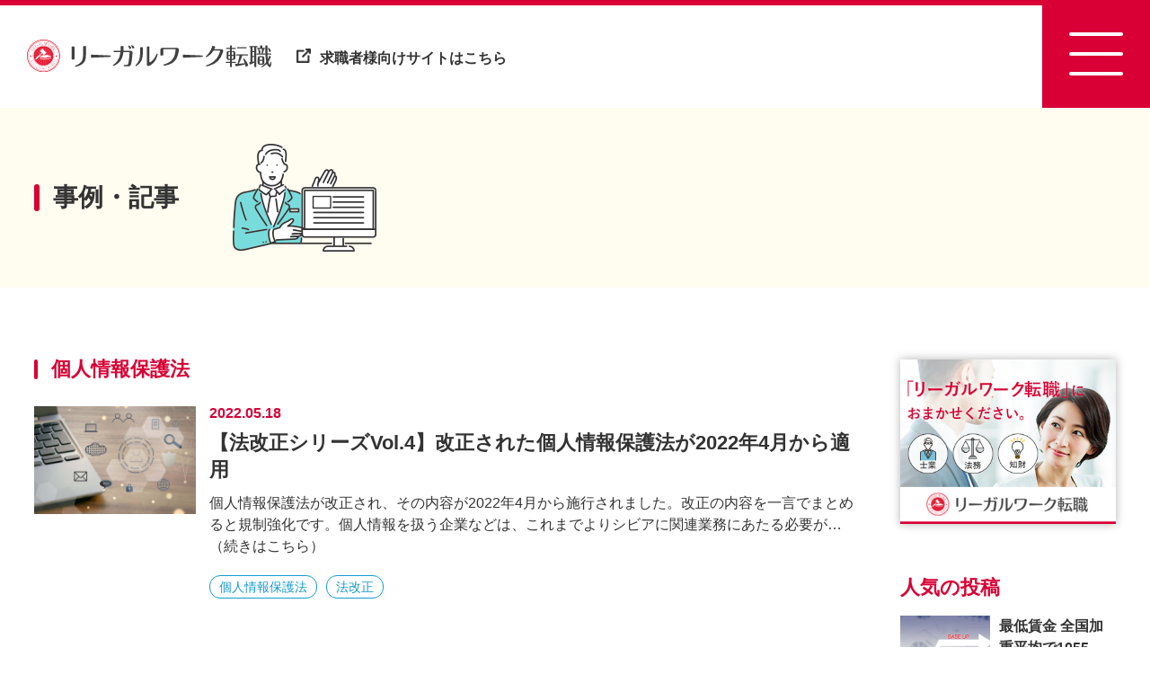

--- FILE ---
content_type: text/html; charset=UTF-8
request_url: https://business.legalwork-tensyoku.com/news_cat/personal-information-protection-law/
body_size: 35563
content:
<!DOCTYPE html>
<html dir="ltr" lang="ja" prefix="og: https://ogp.me/ns#">
<head>
<!-- Google Tag Manager -->
<script>(function(w,d,s,l,i){w[l]=w[l]||[];w[l].push({'gtm.start':
new Date().getTime(),event:'gtm.js'});var f=d.getElementsByTagName(s)[0],
j=d.createElement(s),dl=l!='dataLayer'?'&l='+l:'';j.async=true;j.src=
'https://www.googletagmanager.com/gtm.js?id='+i+dl;f.parentNode.insertBefore(j,f);
})(window,document,'script','dataLayer','GTM-MQSDKND');</script>
<!-- End Google Tag Manager -->

<meta charset="UTF-8">
<meta http-equiv="x-ua-compatible" content="IE=edge">
<meta name="viewport" content="width=device-width, initial-scale=1">
<meta name="format-detection" content="telephone=no">

<link rel="stylesheet" href="https://business.legalwork-tensyoku.com/cms/wp-content/themes/legalwork/css/style.css">
<link rel="apple-touch-icon" sizes="180x180" href="/apple-touch-icon.png">
<link rel="icon" type="image/png" sizes="32x32" href="/favicon-32x32.png">
<link rel="icon" type="image/png" sizes="16x16" href="/favicon-16x16.png">
<link rel="manifest" href="/site.webmanifest">
<link rel="mask-icon" href="/safari-pinned-tab.svg" color="#d80034">
<meta name="msapplication-TileColor" content="#ffffff">
<meta name="theme-color" content="#ffffff">
<script src="https://business.legalwork-tensyoku.com/cms/wp-content/themes/legalwork/js/jquery-3.1.1.min.js" defer></script>
<script src="https://business.legalwork-tensyoku.com/cms/wp-content/themes/legalwork/js/common.js" defer></script>

		<!-- All in One SEO 4.9.3 - aioseo.com -->
		<title>個人情報保護法 | リーガルワーク転職（法人様向け）</title>
	<meta name="description" content="人事採用やこれからの働き方をはじめ、士業・企業法務・知財などに関する事例・記事を紹介いたします。【士業・法務・知財を専門とする「リーガルワーク転職」の企業・法人様向けサイト】！" />
	<meta name="robots" content="max-image-preview:large" />
	<meta name="google-site-verification" content="2-yIbZ4yE0AXPhQsYibYp0h_XN7i6l2Dor54K9krpRQ" />
	<link rel="canonical" href="https://business.legalwork-tensyoku.com/news_cat/personal-information-protection-law/" />
	<meta name="generator" content="All in One SEO (AIOSEO) 4.9.3" />
		<script type="application/ld+json" class="aioseo-schema">
			{"@context":"https:\/\/schema.org","@graph":[{"@type":"BreadcrumbList","@id":"https:\/\/business.legalwork-tensyoku.com\/news_cat\/personal-information-protection-law\/#breadcrumblist","itemListElement":[{"@type":"ListItem","@id":"https:\/\/business.legalwork-tensyoku.com#listItem","position":1,"name":"\u30db\u30fc\u30e0","item":"https:\/\/business.legalwork-tensyoku.com","nextItem":{"@type":"ListItem","@id":"https:\/\/business.legalwork-tensyoku.com\/news_cat\/personal-information-protection-law\/#listItem","name":"\u500b\u4eba\u60c5\u5831\u4fdd\u8b77\u6cd5"}},{"@type":"ListItem","@id":"https:\/\/business.legalwork-tensyoku.com\/news_cat\/personal-information-protection-law\/#listItem","position":2,"name":"\u500b\u4eba\u60c5\u5831\u4fdd\u8b77\u6cd5","previousItem":{"@type":"ListItem","@id":"https:\/\/business.legalwork-tensyoku.com#listItem","name":"\u30db\u30fc\u30e0"}}]},{"@type":"CollectionPage","@id":"https:\/\/business.legalwork-tensyoku.com\/news_cat\/personal-information-protection-law\/#collectionpage","url":"https:\/\/business.legalwork-tensyoku.com\/news_cat\/personal-information-protection-law\/","name":"\u500b\u4eba\u60c5\u5831\u4fdd\u8b77\u6cd5 | \u30ea\u30fc\u30ac\u30eb\u30ef\u30fc\u30af\u8ee2\u8077\uff08\u6cd5\u4eba\u69d8\u5411\u3051\uff09","description":"\u4eba\u4e8b\u63a1\u7528\u3084\u3053\u308c\u304b\u3089\u306e\u50cd\u304d\u65b9\u3092\u306f\u3058\u3081\u3001\u58eb\u696d\u30fb\u4f01\u696d\u6cd5\u52d9\u30fb\u77e5\u8ca1\u306a\u3069\u306b\u95a2\u3059\u308b\u4e8b\u4f8b\u30fb\u8a18\u4e8b\u3092\u7d39\u4ecb\u3044\u305f\u3057\u307e\u3059\u3002\u3010\u58eb\u696d\u30fb\u6cd5\u52d9\u30fb\u77e5\u8ca1\u3092\u5c02\u9580\u3068\u3059\u308b\u300c\u30ea\u30fc\u30ac\u30eb\u30ef\u30fc\u30af\u8ee2\u8077\u300d\u306e\u4f01\u696d\u30fb\u6cd5\u4eba\u69d8\u5411\u3051\u30b5\u30a4\u30c8\u3011\uff01","inLanguage":"ja","isPartOf":{"@id":"https:\/\/business.legalwork-tensyoku.com\/#website"},"breadcrumb":{"@id":"https:\/\/business.legalwork-tensyoku.com\/news_cat\/personal-information-protection-law\/#breadcrumblist"}},{"@type":"Organization","@id":"https:\/\/business.legalwork-tensyoku.com\/#organization","name":"\u30ea\u30fc\u30ac\u30eb\u30ef\u30fc\u30af\u8ee2\u8077","description":"\u7ba1\u7406\u90e8\u9580\u30fb\u58eb\u696d\u306e\u30b9\u30da\u30b7\u30e3\u30ea\u30b9\u30c8\u306e\u63a1\u7528\u306b\u7279\u5316","url":"https:\/\/business.legalwork-tensyoku.com\/","logo":{"@type":"ImageObject","url":"https:\/\/business.legalwork-tensyoku.com\/cms\/wp-content\/uploads\/2021\/12\/4495bed8051fcc9fd4ac4bababda36e3.png","@id":"https:\/\/business.legalwork-tensyoku.com\/news_cat\/personal-information-protection-law\/#organizationLogo","width":260,"height":260},"image":{"@id":"https:\/\/business.legalwork-tensyoku.com\/news_cat\/personal-information-protection-law\/#organizationLogo"}},{"@type":"WebSite","@id":"https:\/\/business.legalwork-tensyoku.com\/#website","url":"https:\/\/business.legalwork-tensyoku.com\/","name":"\u30ea\u30fc\u30ac\u30eb\u30ef\u30fc\u30af\u8ee2\u8077\uff08\u6cd5\u4eba\u69d8\u5411\u3051\uff09","description":"\u7ba1\u7406\u90e8\u9580\u30fb\u58eb\u696d\u306e\u30b9\u30da\u30b7\u30e3\u30ea\u30b9\u30c8\u306e\u63a1\u7528\u306b\u7279\u5316","inLanguage":"ja","publisher":{"@id":"https:\/\/business.legalwork-tensyoku.com\/#organization"}}]}
		</script>
		<!-- All in One SEO -->


<!-- Global site tag (gtag.js) - Google Analytics -->
<!-- <script async src="https://www.googletagmanager.com/gtag/js?id=G-3D49V67759"></script>
<script>
  window.dataLayer = window.dataLayer || [];
  function gtag(){dataLayer.push(arguments);}
  gtag('js', new Date());
  gtag('config', 'G-3D49V67759');
  gtag('config', 'UA-154411481-3');
</script> -->

<!-- marketo -->
<!-- <script type="text/javascript">
(function() {
  var didInit = false;
  function initMunchkin() {
    if(didInit === false) {
      didInit = true;
      Munchkin.init('122-EVZ-381',{"asyncOnly":true});
    }
  }
  var s = document.createElement('script');
  s.type = 'text/javascript';
  s.async = true;
  s.src = '//munchkin.marketo.net/munchkin.js';
  s.onreadystatechange = function() {
    if (this.readyState == 'complete' || this.readyState == 'loaded') {
      initMunchkin();
    }
  };
  s.onload = initMunchkin;
  document.getElementsByTagName('head')[0].appendChild(s);
})();
</script> -->
</head>

<body class="archive tax-news_cat term-personal-information-protection-law" id="pageTop">
<!-- Google Tag Manager (noscript) -->
<noscript><iframe src="https://www.googletagmanager.com/ns.html?id=GTM-MQSDKND"
height="0" width="0" style="display:none;visibility:hidden"></iframe></noscript>
<!-- End Google Tag Manager (noscript) -->

<header class="l-header p-header">
	<div class="p-header__wrapper u-flex u-flex--aiCenter">
		<div class="u-flex u-flex--aiCenter u-flex--jcStart">
						<p class="p-header__logo"><a href="https://business.legalwork-tensyoku.com/"><img src="https://business.legalwork-tensyoku.com/cms/wp-content/themes/legalwork/images/common/logo.svg" alt="リーガルワーク転職"></a></p>
						<div class="sp_link pc_none"><a href="https://legalwork-tensyoku.com/" target="_blank">求職者様向けサイトはこちら</a></div>
			<nav class="p-header__nav">
				<ul class="u-flex">
					<li><a href="https://business.legalwork-tensyoku.com/news/">事例・記事</a></li>
					<li><a href="https://business.legalwork-tensyoku.com/info/">お役立ち資料</a></li>
				<li><a href="https://business.legalwork-tensyoku.com/event/">セミナー・イベント</a></li>
				</ul>
			</nav>
		</div>
		<div class="p-header__info u-flex u-flex--aiCenter u-flex--jcEnd">
			<div class="p-header__tel u-flex u-flex--aiEnd">
				<p>お電話でもお申し込み受付中<a href="tel:0343603678">03-4360-3678</a></p>
				<p>受付時間<br>平日&nbsp;9:00-17:30</p>
			</div>
			<div class="p-header__links">
				<a href="#form" class="c-btn p-header__form u-flex u-flex--aiCenter u-flex--jcCenter"><span>お問い合わせ・資料請求</span></a>
				<a href="https://legalwork-tensyoku.com/" target="_blank" class="p-header__jobseeker">求職者様向けサイトはこちら</a>
			</div>
		</div>
		<div class="p-header__spBtn">
			<a href="#" class="p-header__spBtn u-flex u-flex--aiCenter u-flex--jcCenter" id="spBtn"><span></span></a>
		</div>
	</div>
</header>

<nav id="spNav" class="p-spNav">
	<ul class="p-spNav__links">
		<li><a href="https://business.legalwork-tensyoku.com/news/">事例・記事</a></li>
		<li><a href="https://business.legalwork-tensyoku.com/info/">お役立ち資料</a></li>
		<li><a href="https://business.legalwork-tensyoku.com/event/">セミナー・イベント</a></li>
		<li><a href="https://legalwork-tensyoku.com/outline" target="_blank"><span>会社情報</span></a></li>
		<li><a href="https://www.pdc.co.jp/profiles/personal" target="_blank"><span>個人情報保護方針</span></a></li>
		<li><a href="https://legalwork-tensyoku.com/" target="_blank"><span>求職者様向けサイト</span></a></li>
	</ul>
</nav>

<main>
	<section>
		<div class="p-pageTitle">
			<div class="l-wrapper u-flex u-flex--aiCenter u-flex--jcStart">
				<p>事例・記事</p>
			</div>
		</div>
				<div class="p-pageContent">
			<div class="l-wrapper u-flex u-flex--pcOnlyFlex">
				<div class="p-pageContent__content">
				<h1 class="p-pageContent__header">個人情報保護法</h1>
									<article class="p-newsList u-flex">
						<a href="https://business.legalwork-tensyoku.com/news/news-541/" class="p-newsList__img u-displayPcOnly">
							<figure><img src="https://business.legalwork-tensyoku.com/cms/wp-content/uploads/2022/04/23407690_m.jpg"  alt="" decoding="async" fetchpriority="high" srcset="https://business.legalwork-tensyoku.com/cms/wp-content/uploads/2022/04/23407690_m.jpg 1920w, https://business.legalwork-tensyoku.com/cms/wp-content/uploads/2022/04/23407690_m-300x200.jpg 300w, https://business.legalwork-tensyoku.com/cms/wp-content/uploads/2022/04/23407690_m-1024x683.jpg 1024w, https://business.legalwork-tensyoku.com/cms/wp-content/uploads/2022/04/23407690_m-768x512.jpg 768w, https://business.legalwork-tensyoku.com/cms/wp-content/uploads/2022/04/23407690_m-1536x1024.jpg 1536w" sizes="(max-width: 1920px) 100vw, 1920px" /></figure>
						</a>
						<div>
							<div class="u-flex u-flex--jcStart u-flex--spOnlyFlex">
								<a href="https://business.legalwork-tensyoku.com/news/news-541/" class="p-newsList__img u-displaySpOnly">
									<figure><img src="https://business.legalwork-tensyoku.com/cms/wp-content/uploads/2022/04/23407690_m.jpg"  alt="" decoding="async" srcset="https://business.legalwork-tensyoku.com/cms/wp-content/uploads/2022/04/23407690_m.jpg 1920w, https://business.legalwork-tensyoku.com/cms/wp-content/uploads/2022/04/23407690_m-300x200.jpg 300w, https://business.legalwork-tensyoku.com/cms/wp-content/uploads/2022/04/23407690_m-1024x683.jpg 1024w, https://business.legalwork-tensyoku.com/cms/wp-content/uploads/2022/04/23407690_m-768x512.jpg 768w, https://business.legalwork-tensyoku.com/cms/wp-content/uploads/2022/04/23407690_m-1536x1024.jpg 1536w" sizes="(max-width: 1920px) 100vw, 1920px" /></figure>
								</a>
								<div>
																		<p class="p-newsList__date"><time datetime="2022.05.18">2022.05.18</time></p>
									<h2 class="p-newsList__title"><a href="https://business.legalwork-tensyoku.com/news/news-541/">【法改正シリーズVol.4】改正された個人情報保護法が2022年4月から適用</a></h2>
								</div>
							</div>
							<p class="p-newsList__excerpt"><a href="https://business.legalwork-tensyoku.com/news/news-541/">個人情報保護法が改正され、その内容が2022年4月から施行されました。改正の内容を一言でまとめると規制強化です。個人情報を扱う企業などは、これまでよりシビアに関連業務にあたる必要が…（続きはこちら）</a></p>
														<ul class="c-category">
							<li><a href="https://business.legalwork-tensyoku.com/news_cat/personal-information-protection-law/">個人情報保護法</a></li><li><a href="https://business.legalwork-tensyoku.com/news_cat/law-amendment/">法改正</a></li>							</ul>
													</div>
					</article>
												</div>
				<div class="p-pageContent__side">
		<ul class="p-sideBanner">
			<li>
					<a href="https://business.legalwork-tensyoku.com/" target="_blank">
				<picture>
					<source srcset="https://business.legalwork-tensyoku.com/cms/wp-content/uploads/2021/12/sidebanner_legalwork_pc.jpg" media="(min-width: 769px)">
					<img src="https://business.legalwork-tensyoku.com/cms/wp-content/uploads/2021/12/sidebanner_legalwork_sp.jpg" alt="リーガルワーク転職">
				</picture>
			</a>
				</li>
		</ul>
		<div>
		<p>人気の投稿</p>
				<article class="p-sidePopular">
					<a href="https://business.legalwork-tensyoku.com/news/minimum-wage/" class="u-flex">
				<figure><img src="https://business.legalwork-tensyoku.com/cms/wp-content/uploads/2024/09/27953668_m.jpg"  alt="" decoding="async" loading="lazy" srcset="https://business.legalwork-tensyoku.com/cms/wp-content/uploads/2024/09/27953668_m.jpg 1920w, https://business.legalwork-tensyoku.com/cms/wp-content/uploads/2024/09/27953668_m-300x200.jpg 300w, https://business.legalwork-tensyoku.com/cms/wp-content/uploads/2024/09/27953668_m-1024x683.jpg 1024w, https://business.legalwork-tensyoku.com/cms/wp-content/uploads/2024/09/27953668_m-768x512.jpg 768w, https://business.legalwork-tensyoku.com/cms/wp-content/uploads/2024/09/27953668_m-1536x1024.jpg 1536w" sizes="(max-width: 1920px) 100vw, 1920px" /></figure>
				<h2>最低賃金 全国加重平均で1055円！活用できる支援制度を紹介</h2>
			</a>
											<ul class="c-category">
			<li><a href="https://business.legalwork-tensyoku.com/news_cat/employment-agent/">人材紹介</a></li><li><a href="https://business.legalwork-tensyoku.com/news_cat/corporate/">企業</a></li><li><a href="https://business.legalwork-tensyoku.com/news_cat/shien/">支援</a></li><li><a href="https://business.legalwork-tensyoku.com/news_cat/training/">教育・研修</a></li>			</ul>
								</article>
				<article class="p-sidePopular">
					<a href="https://business.legalwork-tensyoku.com/news/column19-reskilling-introduction/" class="u-flex">
				<figure><img src="https://business.legalwork-tensyoku.com/cms/wp-content/uploads/2023/11/column_202401_02.png"  alt="" decoding="async" loading="lazy" srcset="https://business.legalwork-tensyoku.com/cms/wp-content/uploads/2023/11/column_202401_02.png 758w, https://business.legalwork-tensyoku.com/cms/wp-content/uploads/2023/11/column_202401_02-300x200.png 300w" sizes="(max-width: 758px) 100vw, 758px" /></figure>
				<h2>リ・スキリング<br>ー導入メリットやステップ・注意点を解説ー</h2>
			</a>
											<ul class="c-category">
			<li><a href="https://business.legalwork-tensyoku.com/news_cat/training-2/">人材育成</a></li><li><a href="https://business.legalwork-tensyoku.com/news_cat/corporate/">企業</a></li><li><a href="https://business.legalwork-tensyoku.com/news_cat/labor-shortage/">労働力不足</a></li><li><a href="https://business.legalwork-tensyoku.com/news_cat/training/">教育・研修</a></li>			</ul>
								</article>
				<article class="p-sidePopular">
					<a href="https://business.legalwork-tensyoku.com/news/labor-shortage/" class="u-flex">
				<figure><img src="https://business.legalwork-tensyoku.com/cms/wp-content/uploads/2021/12/image.jpg"  alt="日本の少子高齢化に伴う労働力不足の実態と対策" decoding="async" loading="lazy" srcset="https://business.legalwork-tensyoku.com/cms/wp-content/uploads/2021/12/image.jpg 1100w, https://business.legalwork-tensyoku.com/cms/wp-content/uploads/2021/12/image-300x200.jpg 300w, https://business.legalwork-tensyoku.com/cms/wp-content/uploads/2021/12/image-1024x682.jpg 1024w, https://business.legalwork-tensyoku.com/cms/wp-content/uploads/2021/12/image-768x512.jpg 768w" sizes="(max-width: 1100px) 100vw, 1100px" /></figure>
				<h2>日本の少子高齢化に伴う労働力不足の実態と対策</h2>
			</a>
											<ul class="c-category">
			<li><a href="https://business.legalwork-tensyoku.com/news_cat/population/">人口</a></li><li><a href="https://business.legalwork-tensyoku.com/news_cat/corporate/">企業</a></li><li><a href="https://business.legalwork-tensyoku.com/news_cat/labor-shortage/">労働力不足</a></li><li><a href="https://business.legalwork-tensyoku.com/news_cat/declining/">少子高齢化</a></li><li><a href="https://business.legalwork-tensyoku.com/news_cat/recruit/">採用</a></li><li><a href="https://business.legalwork-tensyoku.com/news_cat/training/">教育・研修</a></li>			</ul>
								</article>
				<article class="p-sidePopular">
					<a href="https://business.legalwork-tensyoku.com/news/column20-worker-shortages/" class="u-flex">
				<figure><img src="https://business.legalwork-tensyoku.com/cms/wp-content/uploads/2024/04/column_202404_01.jpg"  alt="" decoding="async" loading="lazy" srcset="https://business.legalwork-tensyoku.com/cms/wp-content/uploads/2024/04/column_202404_01.jpg 1920w, https://business.legalwork-tensyoku.com/cms/wp-content/uploads/2024/04/column_202404_01-300x175.jpg 300w, https://business.legalwork-tensyoku.com/cms/wp-content/uploads/2024/04/column_202404_01-1024x598.jpg 1024w, https://business.legalwork-tensyoku.com/cms/wp-content/uploads/2024/04/column_202404_01-768x449.jpg 768w, https://business.legalwork-tensyoku.com/cms/wp-content/uploads/2024/04/column_202404_01-1536x898.jpg 1536w" sizes="(max-width: 1920px) 100vw, 1920px" /></figure>
				<h2>労働者不足を解消するために。キーワードは「採用」「離職率」「人材育成」</h2>
			</a>
											<ul class="c-category">
			<li><a href="https://business.legalwork-tensyoku.com/news_cat/population/">人口</a></li><li><a href="https://business.legalwork-tensyoku.com/news_cat/training-2/">人材育成</a></li><li><a href="https://business.legalwork-tensyoku.com/news_cat/corporate/">企業</a></li><li><a href="https://business.legalwork-tensyoku.com/news_cat/labor-shortage/">労働力不足</a></li><li><a href="https://business.legalwork-tensyoku.com/news_cat/declining/">少子高齢化</a></li><li><a href="https://business.legalwork-tensyoku.com/news_cat/recruit/">採用</a></li>			</ul>
								</article>
				<article class="p-sidePopular">
					<a href="https://business.legalwork-tensyoku.com/news/column15-2025problem/" class="u-flex">
				<figure><img src="https://business.legalwork-tensyoku.com/cms/wp-content/uploads/2023/07/column_202307_01.png"  alt="" decoding="async" loading="lazy" srcset="https://business.legalwork-tensyoku.com/cms/wp-content/uploads/2023/07/column_202307_01.png 910w, https://business.legalwork-tensyoku.com/cms/wp-content/uploads/2023/07/column_202307_01-300x200.png 300w, https://business.legalwork-tensyoku.com/cms/wp-content/uploads/2023/07/column_202307_01-768x512.png 768w" sizes="(max-width: 910px) 100vw, 910px" /></figure>
				<h2>「2025年問題」とは？企業に及ぼす影響は？<br>－労働者不足・事業継承者不足－</h2>
			</a>
											<ul class="c-category">
			<li><a href="https://business.legalwork-tensyoku.com/news_cat/population/">人口</a></li><li><a href="https://business.legalwork-tensyoku.com/news_cat/corporate/">企業</a></li><li><a href="https://business.legalwork-tensyoku.com/news_cat/labor-shortage/">労働力不足</a></li><li><a href="https://business.legalwork-tensyoku.com/news_cat/declining/">少子高齢化</a></li>			</ul>
								</article>
				<article class="p-sidePopular">
					<a href="https://business.legalwork-tensyoku.com/news/column18-reskilling/" class="u-flex">
				<figure><img src="https://business.legalwork-tensyoku.com/cms/wp-content/uploads/2023/11/column_202311_03.png"  alt="" decoding="async" loading="lazy" srcset="https://business.legalwork-tensyoku.com/cms/wp-content/uploads/2023/11/column_202311_03.png 754w, https://business.legalwork-tensyoku.com/cms/wp-content/uploads/2023/11/column_202311_03-300x201.png 300w" sizes="(max-width: 754px) 100vw, 754px" /></figure>
				<h2>リ・スキリングとは？ <BR>企業のリ・スキリングで使える助成金を紹介</h2>
			</a>
											<ul class="c-category">
			<li><a href="https://business.legalwork-tensyoku.com/news_cat/training-2/">人材育成</a></li><li><a href="https://business.legalwork-tensyoku.com/news_cat/corporate/">企業</a></li><li><a href="https://business.legalwork-tensyoku.com/news_cat/shien/">支援</a></li><li><a href="https://business.legalwork-tensyoku.com/news_cat/training/">教育・研修</a></li>			</ul>
								</article>
			</div>
	<div>
		<p>カテゴリー一覧</p>
		<ul class="c-category p-sideCategory">
		<li><a href="https://business.legalwork-tensyoku.com/news_cat/stress/">ストレス</a></li><li><a href="https://business.legalwork-tensyoku.com/news_cat/bullying/">パワーハラスメント</a></li><li><a href="https://business.legalwork-tensyoku.com/news_cat/mental-health/">メンタルヘルス</a></li><li><a href="https://business.legalwork-tensyoku.com/news_cat/population/">人口</a></li><li><a href="https://business.legalwork-tensyoku.com/news_cat/temporary-staffing/">人材派遣</a></li><li><a href="https://business.legalwork-tensyoku.com/news_cat/employment-agent/">人材紹介</a></li><li><a href="https://business.legalwork-tensyoku.com/news_cat/training-2/">人材育成</a></li><li><a href="https://business.legalwork-tensyoku.com/news_cat/nursing/">介護</a></li><li><a href="https://business.legalwork-tensyoku.com/news_cat/corporate/">企業</a></li><li><a href="https://business.legalwork-tensyoku.com/news_cat/personal-information-protection-law/">個人情報保護法</a></li><li><a href="https://business.legalwork-tensyoku.com/news_cat/labor-shortage/">労働力不足</a></li><li><a href="https://business.legalwork-tensyoku.com/news_cat/occupation/">士業</a></li><li><a href="https://business.legalwork-tensyoku.com/news_cat/foreigner/">外国人</a></li><li><a href="https://business.legalwork-tensyoku.com/news_cat/womens-advancement/">女性活躍</a></li><li><a href="https://business.legalwork-tensyoku.com/news_cat/declining/">少子高齢化</a></li><li><a href="https://business.legalwork-tensyoku.com/news_cat/pension/">年金</a></li><li><a href="https://business.legalwork-tensyoku.com/news_cat/recruit/">採用</a></li><li><a href="https://business.legalwork-tensyoku.com/news_cat/shien/">支援</a></li><li><a href="https://business.legalwork-tensyoku.com/news_cat/training/">教育・研修</a></li><li><a href="https://business.legalwork-tensyoku.com/news_cat/law-amendment/">法改正</a></li><li><a href="https://business.legalwork-tensyoku.com/news_cat/gender_equality/">男女共同参画</a></li><li><a href="https://business.legalwork-tensyoku.com/news_cat/childcare/">育児</a></li>		</ul>
	</div>
</div>
			</div>
		</div>
				<div class="p-breadcrumb">
	<ul class="l-wrapper u-flex u-flex--jcStart u-flex--wrap u-flex--pcOnly">
		<li><a href="https://business.legalwork-tensyoku.com">ホーム</a></li>
			<li>個人情報保護法</li>
		</ul>
</div>
	</section>
	<div class="p-form" id="form">
	<div class="l-wrapper p-form__wrapper">
			<p class="p-form__title">お問い合わせ・資料請求 フォーム</p>
				<script id="_bownow_cs_sid_0284be8de880dcaa4030">
			var _bownow_cs_sid_0284be8de880dcaa4030 = document.createElement('script');
			_bownow_cs_sid_0284be8de880dcaa4030.charset = 'utf-8';
			_bownow_cs_sid_0284be8de880dcaa4030.src = 'https://contents.bownow.jp/forms/sid_0284be8de880dcaa4030/trace.js';
			document.getElementsByTagName('head')[0].appendChild(_bownow_cs_sid_0284be8de880dcaa4030);
		</script>
		</div>
</div>
</main>

<div class="p-pageTop">
	<a href="#" id="toPageTop"></a>
</div>

<div class="p-lowerNav">
	<ul class="l-wrapper u-flex u-flex--jcCenter">
		<li><a href="tel:0343603678" class="u-flex u-flex--aiCenter u-flex--jcCenter"><span>電話お問い合わせ</span></a></li>
		<li><a href="#form" class="c-btn u-flex u-flex--aiCenter u-flex--jcCenter"><span>WEBお問い合わせ</span></a></li>
	</ul>
</div>

<footer class="l-footer p-footer">
	<div class="p-footer__upper">
		<a href="https://business.legalwork-tensyoku.com/"><img src="https://business.legalwork-tensyoku.com/cms/wp-content/themes/legalwork/images/common/logo.svg" alt="リーガルワーク転職"></a>
		<ul class="u-flex u-flex--aiCenter u-flex--jcCenter">
			<li><a href="https://business.legalwork-tensyoku.com/news/">事例・記事</a></li>
			<li><a href="https://business.legalwork-tensyoku.com/info/">お役立ち資料</a></li>
			<li><a href="https://business.legalwork-tensyoku.com/event/">セミナー・イベント</a></li>
		</ul>
	</div>
	<div class="p-footer__lower">
		<ul class="u-flex u-flex--aiEnd u-flex--jcCenter">
			<li><a href="https://legalwork-tensyoku.com/outline" target="_blank">会社情報</a></li>
			<li><a href="https://www.pdc.co.jp/profiles/personal" target="_blank">個人情報保護方針</a></li>
		</ul>
		<p><small>Copyright &copy; PDC,Inc. All Rights Reserved.</small></p>
	</div>
</footer>
<link rel='stylesheet' id='aioseo/css/src/vue/standalone/blocks/table-of-contents/global.scss-css' href='https://business.legalwork-tensyoku.com/cms/wp-content/plugins/all-in-one-seo-pack/dist/Lite/assets/css/table-of-contents/global.e90f6d47.css?ver=4.9.3' type='text/css' media='all' />
<style id='classic-theme-styles-inline-css' type='text/css'>
/*! This file is auto-generated */
.wp-block-button__link{color:#fff;background-color:#32373c;border-radius:9999px;box-shadow:none;text-decoration:none;padding:calc(.667em + 2px) calc(1.333em + 2px);font-size:1.125em}.wp-block-file__button{background:#32373c;color:#fff;text-decoration:none}
</style>
<style id='global-styles-inline-css' type='text/css'>
:root{--wp--preset--aspect-ratio--square: 1;--wp--preset--aspect-ratio--4-3: 4/3;--wp--preset--aspect-ratio--3-4: 3/4;--wp--preset--aspect-ratio--3-2: 3/2;--wp--preset--aspect-ratio--2-3: 2/3;--wp--preset--aspect-ratio--16-9: 16/9;--wp--preset--aspect-ratio--9-16: 9/16;--wp--preset--color--black: #000000;--wp--preset--color--cyan-bluish-gray: #abb8c3;--wp--preset--color--white: #ffffff;--wp--preset--color--pale-pink: #f78da7;--wp--preset--color--vivid-red: #cf2e2e;--wp--preset--color--luminous-vivid-orange: #ff6900;--wp--preset--color--luminous-vivid-amber: #fcb900;--wp--preset--color--light-green-cyan: #7bdcb5;--wp--preset--color--vivid-green-cyan: #00d084;--wp--preset--color--pale-cyan-blue: #8ed1fc;--wp--preset--color--vivid-cyan-blue: #0693e3;--wp--preset--color--vivid-purple: #9b51e0;--wp--preset--gradient--vivid-cyan-blue-to-vivid-purple: linear-gradient(135deg,rgba(6,147,227,1) 0%,rgb(155,81,224) 100%);--wp--preset--gradient--light-green-cyan-to-vivid-green-cyan: linear-gradient(135deg,rgb(122,220,180) 0%,rgb(0,208,130) 100%);--wp--preset--gradient--luminous-vivid-amber-to-luminous-vivid-orange: linear-gradient(135deg,rgba(252,185,0,1) 0%,rgba(255,105,0,1) 100%);--wp--preset--gradient--luminous-vivid-orange-to-vivid-red: linear-gradient(135deg,rgba(255,105,0,1) 0%,rgb(207,46,46) 100%);--wp--preset--gradient--very-light-gray-to-cyan-bluish-gray: linear-gradient(135deg,rgb(238,238,238) 0%,rgb(169,184,195) 100%);--wp--preset--gradient--cool-to-warm-spectrum: linear-gradient(135deg,rgb(74,234,220) 0%,rgb(151,120,209) 20%,rgb(207,42,186) 40%,rgb(238,44,130) 60%,rgb(251,105,98) 80%,rgb(254,248,76) 100%);--wp--preset--gradient--blush-light-purple: linear-gradient(135deg,rgb(255,206,236) 0%,rgb(152,150,240) 100%);--wp--preset--gradient--blush-bordeaux: linear-gradient(135deg,rgb(254,205,165) 0%,rgb(254,45,45) 50%,rgb(107,0,62) 100%);--wp--preset--gradient--luminous-dusk: linear-gradient(135deg,rgb(255,203,112) 0%,rgb(199,81,192) 50%,rgb(65,88,208) 100%);--wp--preset--gradient--pale-ocean: linear-gradient(135deg,rgb(255,245,203) 0%,rgb(182,227,212) 50%,rgb(51,167,181) 100%);--wp--preset--gradient--electric-grass: linear-gradient(135deg,rgb(202,248,128) 0%,rgb(113,206,126) 100%);--wp--preset--gradient--midnight: linear-gradient(135deg,rgb(2,3,129) 0%,rgb(40,116,252) 100%);--wp--preset--font-size--small: 13px;--wp--preset--font-size--medium: 20px;--wp--preset--font-size--large: 36px;--wp--preset--font-size--x-large: 42px;--wp--preset--spacing--20: 0.44rem;--wp--preset--spacing--30: 0.67rem;--wp--preset--spacing--40: 1rem;--wp--preset--spacing--50: 1.5rem;--wp--preset--spacing--60: 2.25rem;--wp--preset--spacing--70: 3.38rem;--wp--preset--spacing--80: 5.06rem;--wp--preset--shadow--natural: 6px 6px 9px rgba(0, 0, 0, 0.2);--wp--preset--shadow--deep: 12px 12px 50px rgba(0, 0, 0, 0.4);--wp--preset--shadow--sharp: 6px 6px 0px rgba(0, 0, 0, 0.2);--wp--preset--shadow--outlined: 6px 6px 0px -3px rgba(255, 255, 255, 1), 6px 6px rgba(0, 0, 0, 1);--wp--preset--shadow--crisp: 6px 6px 0px rgba(0, 0, 0, 1);}:where(.is-layout-flex){gap: 0.5em;}:where(.is-layout-grid){gap: 0.5em;}body .is-layout-flex{display: flex;}.is-layout-flex{flex-wrap: wrap;align-items: center;}.is-layout-flex > :is(*, div){margin: 0;}body .is-layout-grid{display: grid;}.is-layout-grid > :is(*, div){margin: 0;}:where(.wp-block-columns.is-layout-flex){gap: 2em;}:where(.wp-block-columns.is-layout-grid){gap: 2em;}:where(.wp-block-post-template.is-layout-flex){gap: 1.25em;}:where(.wp-block-post-template.is-layout-grid){gap: 1.25em;}.has-black-color{color: var(--wp--preset--color--black) !important;}.has-cyan-bluish-gray-color{color: var(--wp--preset--color--cyan-bluish-gray) !important;}.has-white-color{color: var(--wp--preset--color--white) !important;}.has-pale-pink-color{color: var(--wp--preset--color--pale-pink) !important;}.has-vivid-red-color{color: var(--wp--preset--color--vivid-red) !important;}.has-luminous-vivid-orange-color{color: var(--wp--preset--color--luminous-vivid-orange) !important;}.has-luminous-vivid-amber-color{color: var(--wp--preset--color--luminous-vivid-amber) !important;}.has-light-green-cyan-color{color: var(--wp--preset--color--light-green-cyan) !important;}.has-vivid-green-cyan-color{color: var(--wp--preset--color--vivid-green-cyan) !important;}.has-pale-cyan-blue-color{color: var(--wp--preset--color--pale-cyan-blue) !important;}.has-vivid-cyan-blue-color{color: var(--wp--preset--color--vivid-cyan-blue) !important;}.has-vivid-purple-color{color: var(--wp--preset--color--vivid-purple) !important;}.has-black-background-color{background-color: var(--wp--preset--color--black) !important;}.has-cyan-bluish-gray-background-color{background-color: var(--wp--preset--color--cyan-bluish-gray) !important;}.has-white-background-color{background-color: var(--wp--preset--color--white) !important;}.has-pale-pink-background-color{background-color: var(--wp--preset--color--pale-pink) !important;}.has-vivid-red-background-color{background-color: var(--wp--preset--color--vivid-red) !important;}.has-luminous-vivid-orange-background-color{background-color: var(--wp--preset--color--luminous-vivid-orange) !important;}.has-luminous-vivid-amber-background-color{background-color: var(--wp--preset--color--luminous-vivid-amber) !important;}.has-light-green-cyan-background-color{background-color: var(--wp--preset--color--light-green-cyan) !important;}.has-vivid-green-cyan-background-color{background-color: var(--wp--preset--color--vivid-green-cyan) !important;}.has-pale-cyan-blue-background-color{background-color: var(--wp--preset--color--pale-cyan-blue) !important;}.has-vivid-cyan-blue-background-color{background-color: var(--wp--preset--color--vivid-cyan-blue) !important;}.has-vivid-purple-background-color{background-color: var(--wp--preset--color--vivid-purple) !important;}.has-black-border-color{border-color: var(--wp--preset--color--black) !important;}.has-cyan-bluish-gray-border-color{border-color: var(--wp--preset--color--cyan-bluish-gray) !important;}.has-white-border-color{border-color: var(--wp--preset--color--white) !important;}.has-pale-pink-border-color{border-color: var(--wp--preset--color--pale-pink) !important;}.has-vivid-red-border-color{border-color: var(--wp--preset--color--vivid-red) !important;}.has-luminous-vivid-orange-border-color{border-color: var(--wp--preset--color--luminous-vivid-orange) !important;}.has-luminous-vivid-amber-border-color{border-color: var(--wp--preset--color--luminous-vivid-amber) !important;}.has-light-green-cyan-border-color{border-color: var(--wp--preset--color--light-green-cyan) !important;}.has-vivid-green-cyan-border-color{border-color: var(--wp--preset--color--vivid-green-cyan) !important;}.has-pale-cyan-blue-border-color{border-color: var(--wp--preset--color--pale-cyan-blue) !important;}.has-vivid-cyan-blue-border-color{border-color: var(--wp--preset--color--vivid-cyan-blue) !important;}.has-vivid-purple-border-color{border-color: var(--wp--preset--color--vivid-purple) !important;}.has-vivid-cyan-blue-to-vivid-purple-gradient-background{background: var(--wp--preset--gradient--vivid-cyan-blue-to-vivid-purple) !important;}.has-light-green-cyan-to-vivid-green-cyan-gradient-background{background: var(--wp--preset--gradient--light-green-cyan-to-vivid-green-cyan) !important;}.has-luminous-vivid-amber-to-luminous-vivid-orange-gradient-background{background: var(--wp--preset--gradient--luminous-vivid-amber-to-luminous-vivid-orange) !important;}.has-luminous-vivid-orange-to-vivid-red-gradient-background{background: var(--wp--preset--gradient--luminous-vivid-orange-to-vivid-red) !important;}.has-very-light-gray-to-cyan-bluish-gray-gradient-background{background: var(--wp--preset--gradient--very-light-gray-to-cyan-bluish-gray) !important;}.has-cool-to-warm-spectrum-gradient-background{background: var(--wp--preset--gradient--cool-to-warm-spectrum) !important;}.has-blush-light-purple-gradient-background{background: var(--wp--preset--gradient--blush-light-purple) !important;}.has-blush-bordeaux-gradient-background{background: var(--wp--preset--gradient--blush-bordeaux) !important;}.has-luminous-dusk-gradient-background{background: var(--wp--preset--gradient--luminous-dusk) !important;}.has-pale-ocean-gradient-background{background: var(--wp--preset--gradient--pale-ocean) !important;}.has-electric-grass-gradient-background{background: var(--wp--preset--gradient--electric-grass) !important;}.has-midnight-gradient-background{background: var(--wp--preset--gradient--midnight) !important;}.has-small-font-size{font-size: var(--wp--preset--font-size--small) !important;}.has-medium-font-size{font-size: var(--wp--preset--font-size--medium) !important;}.has-large-font-size{font-size: var(--wp--preset--font-size--large) !important;}.has-x-large-font-size{font-size: var(--wp--preset--font-size--x-large) !important;}
:where(.wp-block-post-template.is-layout-flex){gap: 1.25em;}:where(.wp-block-post-template.is-layout-grid){gap: 1.25em;}
:where(.wp-block-columns.is-layout-flex){gap: 2em;}:where(.wp-block-columns.is-layout-grid){gap: 2em;}
:root :where(.wp-block-pullquote){font-size: 1.5em;line-height: 1.6;}
</style>
</body>
</html>


--- FILE ---
content_type: text/css
request_url: https://business.legalwork-tensyoku.com/cms/wp-content/themes/legalwork/css/style.css
body_size: 77861
content:
@charset "UTF-8";
/* Scss Document */
/* foundation
------------------------------------------------------ */
html, body, div, span, object, iframe, h1, h2, h3, h4, h5, h6, p, blockquote, pre, abbr, address, cite, code, del, dfn, em, img, ins, kbd, q, samp, small, strong, sub, sup, var, b, i, dl, dt, dd, ol, ul, li, fieldset, form, label, legend, table, caption, tbody, tfoot, thead, tr, th, td, article, aside, dialog, figure, footer, header, hgroup, menu, nav, section, time, mark, audio, video { margin: 0; padding: 0; border: 0; outline: 0; font-size: 100%; vertical-align: baseline; background: transparent; font-style: normal; font-weight: 400; }

body { line-height: 1; }

main, article, aside, dialog, figure, footer, header, hgroup, nav, section { display: block; }

ul { list-style: none; }

blockquote, q { quotes: none; }

blockquote:before, blockquote:after, q:before, q:after { content: ''; content: none; }

strong { font-weight: 700; }

a { margin: 0; padding: 0; border: 0; font-size: 100%; vertical-align: baseline; background: transparent; }

del { text-decoration: line-through; }

abbr[title], dfn[title] { border-bottom: 1px dotted #000; cursor: help; }

table { border-collapse: collapse; border-spacing: 0; }

hr { display: block; height: 1px; border: 0; border-top: 1px solid #cccccc; margin: 1em 0; padding: 0; }

input, select { vertical-align: middle; }

input[type="submit"] { border: none; }

button { background-color: transparent; border: none; cursor: pointer; outline: none; padding: 0; appearance: none; }

sup { font-size: 0.5em; vertical-align: top; position: relative; top: -0.1em; }

/*
$sp16: 2vw;
$sp23: 2.875vw;
$sp25: 3.125vw;
$sp26-4: 3.3vw;
$sp27-79: 3.47375vw;
$sp30-8: 3.85vw;
$sp46-46: 5.8075vw;
$sp47-6: 5.95vw;
$sp48: 6vw;
$sp52: 6.5vw;
$sp54: 6.75vw;
$sp56: 7vw;
$sp62: 7.75vw;
$sp64: 8vw;
$sp70: 8.75vw;
$sp72: 9vw;
$sp80: 10vw;*/
.p-header__form, .p-sideBanner li, .p-lowerNav, .p-lowerNav ul li a, .p-mv__wrapper .c-btn, .p-topMerit ul li:not(:nth-of-type(4)), .p-topMerit ul li:not(:nth-of-type(4)) div, .p-topPoint ul li:before, .p-topComparison table thead td, .p-topComparison table tbody th, .p-topComparison table tbody td, .p-topFeature .l-wrapperN, .p-topContact ul:first-of-type li, .p-topContact ul:last-of-type li, .p-infoList, .p-infoList .c-btn, .p-eventList .c-btn, .p-infoPost .c-btn { box-shadow: 0 0 10px rgba(0, 0, 0, 0.3); }
@media screen and (max-width: 768px) { .p-header__form, .p-sideBanner li, .p-lowerNav, .p-lowerNav ul li a, .p-mv__wrapper .c-btn, .p-topMerit ul li:not(:nth-of-type(4)), .p-topMerit ul li:not(:nth-of-type(4)) div, .p-topPoint ul li:before, .p-topComparison table thead td, .p-topComparison table tbody th, .p-topComparison table tbody td, .p-topFeature .l-wrapperN, .p-topContact ul:first-of-type li, .p-topContact ul:last-of-type li, .p-infoList, .p-infoList .c-btn, .p-eventList .c-btn, .p-infoPost .c-btn { box-shadow: 0 0 1.25vw rgba(0, 0, 0, 0.3); } }

html, body { color: #333333; background-color: #ffffff; font-family: -apple-system, BlinkMacSystemFont, "游ゴシック体", YuGothic, "游ゴシック", "Yu Gothic", "メイリオ", Meiryo, sans-serif; font-size: 10px; -webkit-text-size-adjust: 100%; font-feature-settings: "palt"; line-height: 1; word-break: break-all; overflow-x: hidden !important; -webkit-font-smoothing: antialiased; }

body { position: relative; }

a { color: #333333; text-decoration: none; transition: 0.2s opacity; word-break: break-word; }
a:hover { opacity: 0.7; }
a:focus { outline: none; }
a[href^="tel:"] { pointer-events: none; }
@media screen and (max-width: 768px) { a[href^="tel:"] { pointer-events: auto; } }

button { transition: 0.2s opacity; }
button:hover { opacity: 0.7; }

figure { line-height: 0; }

img[src$=".svg"] { width: 100%; height: auto; }

/* layout
------------------------------------------------------ */
header { width: 100%; height: 120px; margin: 0 auto; box-sizing: border-box; position: fixed; top: 0; left: 0; right: 0; margin: auto; z-index: 50; }
@media screen and (max-width: 768px) { header { height: 12.5vw; } }

main { width: 100%; height: auto; padding-top: 120px; box-sizing: border-box; }
@media screen and (max-width: 768px) { main { padding-top: 12.5vw; } }

footer { width: 100%; height: auto; box-sizing: border-box; margin: 0 auto; }

.l-wrapper { width: 1280px; margin: 0 auto; box-sizing: border-box; }
@media screen and (max-width: 1280px) { .l-wrapper { width: 94vw; } }
@media screen and (max-width: 768px) { .l-wrapper { width: 92.5vw; } }

.l-wrapperN { width: 1100px; margin: 0 auto; box-sizing: border-box; }
@media screen and (max-width: 1100px) { .l-wrapperN { width: 94vw; } }
@media screen and (max-width: 768px) { .l-wrapperN { width: 92.5vw; } }

/* object
------------------------------------------------------ */
/* component */
.c-btn { color: #ffffff; background-color: #d80034; text-align: center; display: -ms-flexbox; -ms-flex-align: center; -ms-flex-pack: center; display: flex; justify-content: center; align-items: center; box-sizing: border-box; position: relative; overflow: hidden; }
.c-btn:after { content: ""; background-color: #ffffff; width: 100%; height: 100%; position: absolute; top: 0; bottom: 0; left: 0; right: 0; margin: auto; opacity: 0; transition: 0.2s opacity; }
.c-btn:hover { opacity: 1; }
.c-btn:hover:after { opacity: 0.15; }
.c-btn--arrowD:before { content: ""; width: 8px; height: 8px; border-right: 3px #ffffff solid; border-bottom: 3px #ffffff solid; box-sizing: border-box; position: absolute; top: 0; bottom: 0; right: 22px; margin: auto; transform: rotate(45deg); }
@media screen and (max-width: 768px) { .c-btn--arrowD:before { width: 1.5vw; height: 1.5vw; border-right: 0.25vw #ffffff solid; border-bottom: 0.25vw #ffffff solid; right: 1.875vw; } }
.c-btn--arrowR:before { content: ""; width: 8px; height: 8px; border-top: 3px #ffffff solid; border-right: 3px #ffffff solid; box-sizing: border-box; display: inline-block; transform: rotate(45deg); position: absolute; top: 0; bottom: 0; right: 25px; margin: auto; transition: 0.2s all; }
@media screen and (max-width: 768px) { .c-btn--arrowR:before { width: 1.5vw; height: 1.5vw; border-top: 0.25vw #ffffff solid; border-right: 0.25vw #ffffff solid; right: 2.5vw; } }

.c-category { display: -ms-flexbox; -ms-flex-pack: start; -ms-flex-wrap: wrap; display: flex; justify-content: flex-start; flex-wrap: wrap; }
.c-category li a { color: #139bce; font-size: 1.4rem; line-height: 24px; font-weight: 500; padding: 0 10px; display: block; box-sizing: border-box; border: 1px #139bce solid; border-radius: 12px; }
@media screen and (max-width: 768px) { .c-category li a { font-size: 3.5vw; line-height: 7.5vw; padding: 0 2.5vw; border-radius: 3.75vw; } }

/* project */
.p-header { background-color: #ffffff; padding-top: 6px; position: fixed; }
@media screen and (max-width: 768px) { .p-header { padding-top: 0.5vw; } }
.p-header:after { content: ""; background-color: #d80034; width: 100%; height: 6px; position: absolute; top: 0; left: 0; right: 0; margin: auto; z-index: 2; }
@media screen and (max-width: 768px) { .p-header:after { height: 0.5vw; } }
.p-header__wrapper { width: 100%; max-width: 1600px; margin: 0 auto; padding: 0 30px; height: 100%; position: relative; box-sizing: border-box; }
@media screen and (max-width: 768px) { .p-header__wrapper { padding: 0 0 0 3.75vw; } }
.p-header__wrapper > div { height: 100%; }
.p-header__logo { width: 320px; }
@media screen and (max-width: 768px) { .p-header__logo { width: 44.25vw; } }
.p-header__logo img { width: 100%; height: auto; }
.p-header__nav { margin-left: 60px; }
@media screen and (max-width: 1500px) { .p-header__nav { margin-left: 30px; } }
@media screen and (max-width: 1280px) { .p-header__nav { display: none; } }
.p-header__nav li { font-size: 1.6rem; font-weight: 700; }
.p-header__nav li + li { margin-left: 30px; padding-left: 30px; border-left: 1px #b3b3b3 solid; }
@media screen and (max-width: 1500px) { .p-header__nav li + li { margin-left: 15px; padding-left: 15px; } }
.p-header__nav li a { position: relative; }
.p-header__nav li a:after { content: ""; background-color: #d80034; width: 0; max-width: 100%; height: 2px; position: absolute; left: 0; bottom: -5px; transition: 0.2s all; }
.p-header__nav li a:hover { opacity: 1; }
.p-header__nav li a:hover:after { width: 100%; }
@media screen and (max-width: 1280px) { .p-header__info { display: none !important; } }
.p-header__tel p { font-weight: 700; }
.p-header__tel p:first-of-type { font-size: 1.6rem; }
@media screen and (max-width: 1500px) { .p-header__tel p:first-of-type { font-size: 1.4rem; } }
.p-header__tel p:first-of-type a { font-size: 2.9rem; display: block; margin-top: 10px; padding-left: 30px; position: relative; }
@media screen and (max-width: 1500px) { .p-header__tel p:first-of-type a { font-size: 2.4rem; } }
.p-header__tel p:first-of-type a:before { content: ""; background-image: url(../images/common/icon_tel.png); background-repeat: no-repeat; background-size: contain; width: 25.5px; height: 28.5px; position: absolute; top: 0; bottom: 0; left: 0; margin: auto; }
.p-header__tel p:last-of-type { font-size: 1.4rem; line-height: 1.4; margin-left: 10px; }
@media screen and (max-width: 1500px) { .p-header__tel p:last-of-type { font-size: 1.2rem; } }
.p-header__links { width: 270px; height: 100%; margin-left: 30px; position: relative; }
@media screen and (max-width: 1500px) { .p-header__links { width: 180px; } }
.p-header__form { color: #ffffff; background-color: #d80034; width: 270px; /*height: 98px;*/height:78px; text-align: center; position: absolute; top: -6px; right: 0; z-index: 1; border-radius: 0 0 5px 5px; }
@media screen and (max-width: 1500px) { .p-header__form { width: 180px; } }
.p-header__form span { font-size: 2rem; font-weight: 700; display: block; }
@media screen and (max-width: 1500px) { .p-header__form span { font-size: 1.6rem; } }
.p-header__form span:before { content: ""; background-image: url(../images/common/icon_form.png); background-repeat: no-repeat; background-size: contain; width: 30px; height: 30px; display: block; margin: 0 auto 10px auto; }
.p-header__jobseeker { font-size: 1.6rem; font-weight: 700; text-align: center; white-space: nowrap; position: absolute; /*bottom: -40px;*/bottom:12px; left: 0; /*right: 0;*/right:-14px; margin: auto; }
@media screen and (max-width: 1500px) { .p-header__jobseeker { left: auto; } }
.p-header__jobseeker:before { content: ""; background-image: url(../images/common/icon_blank.png); background-repeat: no-repeat; background-size: contain; width: 18px; height: 18px; display: inline-block; margin-right: 10px; }
.p-header__spBtn { display: none; position: absolute; bottom: 0; right: 0; }
@media screen and (max-width: 1280px) { .p-header__spBtn { display: block; } }
.p-header__spBtn a { background-color: #d80034; width: 120px; height: 120px; overflow: hidden; }
@media screen and (max-width: 768px) { .p-header__spBtn a { width: 12.5vw; height: 12.5vw; } }
.p-header__spBtn a span { background-color: #ffffff; width: 60px; height: 4px; display: block; position: relative; border-radius: 2px; }
@media screen and (max-width: 768px) { .p-header__spBtn a span { width: 6.25vw; height: 0.5vw; border-radius: 0.25vw; } }
.p-header__spBtn a span:before, .p-header__spBtn a span:after { content: ""; background-color: #ffffff; width: 60px; height: 4px; display: block; position: absolute; top: 0; bottom: 0; left: 0; right: 0; margin: auto; border-radius: 2px; }
@media screen and (max-width: 768px) { .p-header__spBtn a span:before, .p-header__spBtn a span:after { width: 6.25vw; height: 0.5vw; border-radius: 0.25vw; } }
.p-header__spBtn a span:before { transform: translateY(-22px); }
@media screen and (max-width: 768px) { .p-header__spBtn a span:before { transform: translateY(-2.5vw); } }
.p-header__spBtn a span:after { transform: translateY(22px); }
@media screen and (max-width: 768px) { .p-header__spBtn a span:after { transform: translateY(2.5vw); } }
.p-header__spBtn a.is-active span { background-color: #d80034; }
.p-header__spBtn a.is-active span:before { transform: rotate(-45deg); }
.p-header__spBtn a.is-active span:after { transform: rotate(45deg); }

.p-spNav { background-color: #f3e294; width: 100%; height: auto; text-align: center; position: fixed; top: 120px; left: 0; right: 0; margin: auto; z-index: 100; display: none; }
@media screen and (max-width: 768px) { .p-spNav { width: 100vw; top: 12.5vw; } }
.p-spNav.is-active { display: block; }
.p-spNav__links li { font-size: 1.8rem; font-weight: 700; }
@media screen and (max-width: 768px) { .p-spNav__links li { font-size: 3.5vw; } }
.p-spNav__links li + li { border-top: 1px #ffffff solid; }
.p-spNav__links li a { display: block; padding: 15px 0; }
@media screen and (max-width: 768px) { .p-spNav__links li a { padding: 5vw 0; } }
.p-spNav__links li a span { font-weight: 700; }
.p-spNav__links li a span:before { content: ""; background-image: url(../images/common/icon_blank.png); background-repeat: no-repeat; background-size: contain; width: 18px; height: 18px; display: inline-block; margin-right: 10px; }
@media screen and (max-width: 768px) { .p-spNav__links li a span:before { width: 3vw; height: 3vw; margin-right: 1.25vw; } }

.p-pageTitle { background-color: #fffcf0; width: 100%; height: 200px; }
@media screen and (max-width: 768px) { .p-pageTitle { height: 20vw; } }
.p-pageTitle .l-wrapper { height: 100%; }
@media screen and (max-width: 768px) { .p-pageTitle .l-wrapper { padding: 0 2.5vw; } }
.p-pageTitle h1, .p-pageTitle p { font-size: 2.8rem; font-weight: 700; padding: 0 60px 0 21px; display: inline-block; box-sizing: border-box; position: relative; }
@media screen and (max-width: 768px) { .p-pageTitle h1, .p-pageTitle p { width: 100%; font-size: 4.5vw; padding: 0 0 0 3.75vw; display: block; } }
.p-pageTitle h1:before, .p-pageTitle p:before { content: ""; background-color: #d80034; width: 6px; height: 30px; border-radius: 3px; position: absolute; top: 0; bottom: 0; left: 0; margin: auto; }
@media screen and (max-width: 768px) { .p-pageTitle h1:before, .p-pageTitle p:before { width: 0.75vw; height: 4.5vw; border-radius: 0.375vw; } }
.p-pageTitle h1:after, .p-pageTitle p:after { content: ""; background-repeat: no-repeat; background-size: contain; position: absolute; top: 0; bottom: 0; margin: auto; }

.p-pageContent { padding-top: 80px; }
@media screen and (max-width: 768px) { .p-pageContent { padding-top: 7.5vw; } }
.p-pageContent__content { width: calc(100% - 420px); }
@media screen and (max-width: 1280px) { .p-pageContent__content { width: calc(100% - 280px); } }
@media screen and (max-width: 768px) { .p-pageContent__content { width: 100%; } }
.p-pageContent__header { color: #d80034; font-size: 2.2rem; font-weight: 700; margin-bottom: 30px; padding-left: 19px; position: relative; }
@media screen and (max-width: 768px) { .p-pageContent__header { font-size: 4vw; margin-bottom: 3.75vw; padding-left: 2.5vw; } }
.p-pageContent__header:before { content: ""; background-color: #d80034; width: 4px; height: 22px; border-radius: 2px; position: absolute; top: 0; bottom: 0; left: 0; margin: auto; }
@media screen and (max-width: 768px) { .p-pageContent__header:before { width: 0.5vw; height: 3.75vw; border-radius: 0.25vw; } }
.p-pageContent__side { width: 360px; margin-left: 60px; }
@media screen and (max-width: 1280px) { .p-pageContent__side { width: 240px; margin-left: 40px; } }
@media screen and (max-width: 768px) { .p-pageContent__side { width: 100%; margin: 15vw auto 17.5vw auto; } }
.p-pageContent__side > div { margin-top: 50px; }
@media screen and (max-width: 768px) { .p-pageContent__side > div { margin-top: 10vw; } }
.p-pageContent__side > div > p { color: #d80034; font-size: 2.2rem; font-weight: 700; }

.wp-pagenavi { margin: 60px auto 0 auto; display: -ms-flexbox; -ms-flex-align: center; -ms-flex-pack: center; display: flex; align-items: center; justify-content: center; }
@media screen and (max-width: 768px) { .wp-pagenavi { margin: 10vw auto 0 auto; } }
.wp-pagenavi a:hover { opacity: 1; }
.wp-pagenavi .current, .wp-pagenavi .page { width: 28px; font-size: 2.2rem; font-weight: 700; line-height: 40px; text-align: center; display: block; margin: 0 20px; box-sizing: border-box; position: relative; }
@media screen and (max-width: 768px) { .wp-pagenavi .current, .wp-pagenavi .page { width: 3vw; font-size: 4.75vw; line-height: 5vw; margin: 0 5vw; } }
.wp-pagenavi .current { color: #d80034; }
.wp-pagenavi .current:after { content: ""; background-color: #d80034; width: 24px; height: 2px; position: absolute; bottom: 0; left: 0; right: 0; margin: auto; }
@media screen and (max-width: 768px) { .wp-pagenavi .current:after { width: 3vw; height: 0.5vw; } }
.wp-pagenavi .previouspostslink, .wp-pagenavi .nextpostslink { width: auto; font-size: 1.8rem; font-weight: 700; line-height: 40px; display: block; }
@media screen and (max-width: 768px) { .wp-pagenavi .previouspostslink, .wp-pagenavi .nextpostslink { font-size: 3.5vw; line-height: 5vw; } }
.wp-pagenavi .previouspostslink { margin-right: 80px; }
@media screen and (max-width: 768px) { .wp-pagenavi .previouspostslink { margin-right: 5vw; } }
.wp-pagenavi .nextpostslink { margin-left: 80px; }
@media screen and (max-width: 768px) { .wp-pagenavi .nextpostslink { margin-left: 5vw; } }

.p-sideBanner { margin-bottom: 60px; }
@media screen and (max-width: 768px) { .p-sideBanner { margin-bottom: 12.5vw; } }
.p-sideBanner li { width: 100%; }
.p-sideBanner li + li { margin-top: 30px; }
@media screen and (max-width: 768px) { .p-sideBanner li + li { margin-top: 3.75vw; } }
.p-sideBanner a { line-height: 0; display: block; }
.p-sideBanner picture { width: 100%; }
.p-sideBanner picture img { width: 100%; height: auto; }

.p-sidePopular { padding: 30px 0; }
@media screen and (max-width: 768px) { .p-sidePopular { padding: 5vw 0; } }
.p-sidePopular:first-of-type { padding: 20px 0 30px 0; }
@media screen and (max-width: 768px) { .p-sidePopular:first-of-type { padding: 3.75vw 0 5vw 0; } }
.p-sidePopular:nth-of-type(n+2) { border-top: 1px #aaaaaa solid; }
@media screen and (max-width: 768px) { .p-sidePopular:nth-of-type(n+4) { display: none !important; } }
.p-sidePopular a, .p-sidePopular div { width: 100%; }
.p-sidePopular a figure, .p-sidePopular div figure { width: 100px; height: 100px; margin-right: 10px; position: relative; overflow: hidden; }
@media screen and (max-width: 768px) { .p-sidePopular a figure, .p-sidePopular div figure { width: 30vw; height: 20vw; margin-right: 3.75vw; } }
.p-sidePopular a figure img, .p-sidePopular div figure img { width: 100%; height: auto; min-height: 100%; object-fit: cover; display: block; position: absolute; top: 0; left: 0; right: 0; margin: auto; }
.p-sidePopular a h2, .p-sidePopular div h2 { width: calc(100% - 110px); font-size: 1.6rem; font-weight: 700; line-height: 1.5; }
@media screen and (max-width: 768px) { .p-sidePopular a h2, .p-sidePopular div h2 { width: calc(100% - 33.75vw); font-size: 3.75vw; line-height: 1.4; } }
.p-sidePopular .c-category { margin-top: 15px; }
@media screen and (max-width: 768px) { .p-sidePopular .c-category { margin-top: 1.25vw; } }
.p-sidePopular .c-category li { padding: 5px 10px 0 0; }
@media screen and (max-width: 768px) { .p-sidePopular .c-category li { padding: 2.5vw 2.5vw 0 0; } }

.p-sideCategory { margin-top: 10px; }
@media screen and (max-width: 768px) { .p-sideCategory { margin-top: 3.75vw; } }
.p-sideCategory li { padding: 20px 10px 0 0; }
@media screen and (max-width: 768px) { .p-sideCategory li { padding: 2.5vw 2.5vw 0 0; } }

.p-breadcrumb { padding: 80px 0 30px 0; }
@media screen and (max-width: 768px) { .p-breadcrumb { padding: 0; } }
.p-breadcrumb li { font-size: 1.4rem; font-weight: 700; line-height: 1.4; position: relative; }
.p-breadcrumb li:not(:last-of-type):after { content: "\00ff1e"; color: #d80034; font-weight: 700; display: inline-block; margin: 0 20px; }
.p-breadcrumb li a { color: #888888; }
.p-breadcrumb li:first-of-type a { padding-left: 35px; position: relative; }
.p-breadcrumb li:first-of-type a:before { content: ""; background-image: url(../images/common/icon_home.png); background-repeat: no-repeat; background-size: contain; width: 20px; height: 20px; position: absolute; top: 0; bottom: 0; left: 0; margin: auto; }

.p-post { font-size: 1.6rem; font-weight: 500; }
@media screen and (max-width: 768px) { .p-post { font-size: 3.6vw; } }
.p-post h2 { font-size: 2.2rem; font-weight: 700; line-height: 1.5; margin: 60px auto 30px auto; padding-bottom: 20px; border-bottom: 2px #d80034 solid; clear: both; overflow: hidden; }
@media screen and (max-width: 768px) { .p-post h2 { font-size: 5.25vw; line-height: 1.4; margin: 10vw auto 3.25vw auto; padding-bottom: 2.5vw; } }
.p-post h2 span { font-weight: 700; }
.p-post h2:first-of-type { margin-top: 0; }
.p-post h3 { background-color: #eaedef; font-size: 2rem; line-height: 1.5; margin: 30px auto; padding: 10px; }
@media screen and (max-width: 768px) { .p-post h3 { font-size: 4vw; margin: 3.75vw auto; padding: 1.875vw; } }
.p-post h3 span { font-weight: 700; }
.p-post p { line-height: 1.75; margin-bottom: 30px; }
@media screen and (max-width: 768px) { .p-post p { line-height: 1.6; margin-bottom: 6.25vw; } }
.p-post strong { color: #d80034; font-weight: 700; }
.p-post ul { list-style-type: disc; margin: 0 0 10px 1em; }
@media screen and (max-width: 768px) { .p-post ul { margin: 0 0 2.5vw 1em; } }
.p-post ul li { font-weight: 700; line-height: 2.125; }
.p-post ul li::marker { color: #d80034; }
.p-post .wp-block-image { width: auto; max-width: 100%; margin-bottom: 40px; }
@media screen and (max-width: 768px) { .p-post .wp-block-image { margin-bottom: 6.5vw; } }
.p-post .wp-block-image img { width: auto; max-width: 100%; height: auto; }
.p-post .wp-block-image figcaption { font-size: 1.4rem; font-weight: 400; line-height: 1.5; display: block; margin-top: 15px; }
@media screen and (max-width: 768px) { .p-post .wp-block-image figcaption { font-size: 3vw; margin-top: 1.875vw; } }
.p-post .wp-block-table { margin: 40px auto; }
@media screen and (max-width: 768px) { .p-post .wp-block-table { margin: 6.5vw auto; overflow-x: auto; } }
.p-post .wp-block-table table { width: 100%; font-size: 1.6rem; line-height: 1.5; }
@media screen and (max-width: 768px) { .p-post .wp-block-table table { width: auto; min-width: 720px; font-size: 3.6vw; line-height: 2; } }
.p-post .wp-block-table table th { background-color: #e3e3e3; font-weight: 700; text-align: center; padding: 15px 10px; border: 1px #d6d6d6 solid; }
@media screen and (max-width: 768px) { .p-post .wp-block-table table th { padding: 2.5vw 1.875vw; } }
.p-post .wp-block-table table td { background-color: #ffffff; text-align: left; padding: 15px 10px; border: 1px #d6d6d6 solid; }
@media screen and (max-width: 768px) { .p-post .wp-block-table table td { padding: 2.5vw 1.875vw; } }
.p-post .wp-block-table figcaption { font-size: 1.4rem; font-weight: 400; line-height: 1.5; display: block; margin-top: 15px; }
@media screen and (max-width: 768px) { .p-post .wp-block-table figcaption { font-size: 3vw; margin-top: 1.875vw; } }
.p-post a { color: #d80034; font-weight: 700; text-decoration: underline; }
.p-post img { width: auto; height: auto; max-width: 100%; }
.p-post .wp-block-media-text { margin: 40px auto; display: -ms-flexbox; -ms-flex-pack: distribute; display: flex; justify-content: space-between; }
@media screen and (max-width: 768px) { .p-post .wp-block-media-text { margin: 6.25vw auto; } }
.p-post .wp-block-media-text__media { width: auto; }
.p-post .wp-block-media-text__media img { width: auto; height: auto; max-width: 100%; }
.p-post .wp-block-media-text__content { width: auto; margin-left: 20px; }
@media screen and (max-width: 768px) { .p-post .wp-block-media-text__content { margin-left: 3.75vw; } }
.p-post .wp-block-media-text__content p { margin-bottom: 0; }
.p-post .wp-block-media-text__content * + * { margin-top: 30px; }
@media screen and (max-width: 768px) { .p-post .wp-block-media-text__content * + * { margin-top: 3.75vw; } }
.p-post .wp-block-media-text.has-media-on-the-right .wp-block-media-text__media { order: 2; margin-left: 20px; }
@media screen and (max-width: 768px) { .p-post .wp-block-media-text.has-media-on-the-right .wp-block-media-text__media { margin-left: 3.75vw; } }
.p-post .wp-block-media-text.has-media-on-the-right .wp-block-media-text__content { order: 1; }
.p-post .wp-block-media-text.is-vertically-aligned-top { -ms-flex-align: start; align-items: flex-start; }
.p-post .wp-block-media-text.is-vertically-aligned-center { -ms-flex-align: center; align-items: center; }
.p-post .wp-block-media-text.is-vertically-aligned-bottom { -ms-align-items: flex-end; align-items: flex-end; }
.p-post .wp-block-gallery { margin: 40px auto; }
@media screen and (max-width: 768px) { .p-post .wp-block-gallery { margin: 6.25vw auto; } }
.p-post .wp-block-gallery ul { list-style-type: none; margin: 0 auto; display: -ms-flexbox; -ms-flex-pack: distribute; display: flex; justify-content: space-between; }
.p-post .wp-block-gallery ul li { text-align: center; }
.p-post .wp-block-gallery ul li figure { width: 100%; line-height: 1; }
.p-post .wp-block-gallery ul li figure img { width: 100%; height: auto; }
.p-post .wp-block-gallery ul li figure figcaption { font-size: 1.4rem; font-weight: 400; line-height: 1.5; display: block; margin-top: 15px; }
@media screen and (max-width: 768px) { .p-post .wp-block-gallery ul li figure figcaption { font-size: 3vw; margin-top: 1.875vw; } }
.p-post .wp-block-gallery.columns-2 li { width: calc((100% - 20px) / 2); }
@media screen and (max-width: 768px) { .p-post .wp-block-gallery.columns-2 li { width: calc((100% - 3.75vw) / 2); } }
.p-post .wp-block-gallery.columns-3 li { width: calc((100% - 40px) / 3); }
@media screen and (max-width: 768px) { .p-post .wp-block-gallery.columns-3 li { width: calc((100% - 7.5vw) / 3); } }
.p-post .wp-block-gallery.columns-4 li { width: calc((100% - 60px) / 4); }
@media screen and (max-width: 768px) { .p-post .wp-block-gallery.columns-4 li { width: calc((100% - 11.25vw) / 4); } }
.p-post .wp-block-gallery.columns-5 li { width: calc((100% - 80px) / 5); }
@media screen and (max-width: 768px) { .p-post .wp-block-gallery.columns-5 li { width: calc((100% - 15vw) / 5); } }
.p-post .wp-block-columns { margin: 0 auto; display: -ms-flexbox; -ms-flex-pack: distribute; display: flex; justify-content: space-between; }
.p-post .wp-block-column { width: 100%; }
.p-post .wp-block-column + .wp-block-column { margin-left: 20px; }
@media screen and (max-width: 768px) { .p-post .wp-block-column + .wp-block-column { margin-left: 2.5vw; } }
.p-post .has-small-font-size { font-size: 1.2rem; }
@media screen and (max-width: 768px) { .p-post .has-small-font-size { font-size: 2.5vw; } }
.p-post .alignleft, .p-post .has-text-align-left { text-align: left; }
.p-post .aligncenter, .p-post .has-text-align-center { text-align: center; }
.p-post .alignright, .p-post .has-text-align-right { text-align: right; }

#toc_container { background-color: #f0f0f0; width: 100%; margin: 60px auto; padding: 30px 40px; box-sizing: border-box; border-radius: 10px; }
@media screen and (max-width: 768px) { #toc_container { margin: 10vw auto 15vw auto; padding: 3.75vw 5vw; border-radius: 1.25vw; } }
#toc_container .toc_title { font-size: 2.2rem; font-weight: 700; margin: 0 auto; padding-left: 14px; position: relative; cursor: pointer; }
@media screen and (max-width: 768px) { #toc_container .toc_title { font-size: 3.75vw; padding-left: 3vw; } }
#toc_container .toc_title:before { content: ""; background-color: #d80034; width: 4px; height: 20px; position: absolute; top: 0; bottom: 0; left: 0; margin: auto; border-radius: 2px; }
@media screen and (max-width: 768px) { #toc_container .toc_title:before { width: 0.5vw; height: 3.75vw; border-radius: 0.25vw; } }
#toc_container .toc_title:after { content: ""; width: 14px; height: 14px; border-right: 2px #333333 solid; border-bottom: 2px #333333 solid; box-sizing: border-box; position: absolute; top: 0; bottom: 0; right: 0; margin: auto; transform: rotate(45deg); }
@media screen and (max-width: 768px) { #toc_container .toc_title:after { width: 2.5vw; height: 2.5vw; } }
#toc_container .toc_title.is-open:after { transform: rotate(-135deg); }
#toc_container .toc_list { list-style-type: none; margin: 15px auto 0 0; display: none; }
@media screen and (max-width: 768px) { #toc_container .toc_list { margin: 2.5vw auto 0 auto; } }
#toc_container .toc_list li + li { border-top: 1px #cccccc solid; }
#toc_container .toc_list li a { color: #333333; width: 100%; font-size: 2rem; line-height: 1.5; padding: 30px 0 10px 0; display: -ms-flexbox; -ms-flex-pack: start; display: flex; justify-content: flex-start; text-decoration: none; }
@media screen and (max-width: 768px) { #toc_container .toc_list li a { font-size: 3.75vw; line-height: 1.3; padding: 6.25vw 0; } }
#toc_container .toc_list li span { color: #d80034; font-size: 2rem; font-weight: 700; line-height: 1.5; }
@media screen and (max-width: 768px) { #toc_container .toc_list li span { font-size: 3.75vw; line-height: 1.3; white-space: nowrap; } }
#toc_container .toc_list li ul { list-style-type: none; }
#toc_container .toc_list li ul li { border-top: none; }
#toc_container .toc_depth_1 { width: 40px; }
@media screen and (max-width: 768px) { #toc_container .toc_depth_1 { width: 5vw; } }
#toc_container .toc_depth_2 { width: 50px; }
@media screen and (max-width: 768px) { #toc_container .toc_depth_2 { width: 6vw; } }

.p-form { background-color: #ececec; padding: 80px 0; }
@media screen and (max-width: 768px) { .p-form { padding: 10vw 0 5vw 0; } }
.p-form__wrapper { width: 100%; max-width: 920px; }
.p-form__title { color: #d80034; font-size: 4.2rem; font-weight: 700; text-align: center; margin-bottom: 60px; }
@media screen and (max-width: 768px) { .p-form__title { font-size: 5.25vw; margin-bottom: 7.5vw; } }

body.home .p-form { background-color: #ffffff; padding: 80px 0 20px 0; }
@media screen and (max-width: 768px) { body.home .p-form { padding: 10vw 0 5vw 0; } }

.p-pageTop { width: 60px; height: 60px; position: fixed; bottom: 70px; right: 70px; display: none; z-index: 30; }
@media screen and (max-width: 768px) { .p-pageTop { width: 10vw; height: 10vw; bottom: 20vw; right: 3.75vw; } }
.p-pageTop a { background-color: #d80034; width: 100%; height: 100%; display: block; position: relative; border-radius: 50%; overflow: hidden; }
.p-pageTop a:before { content: ""; background-image: url(../images/common/btn_arrow.png); background-repeat: no-repeat; background-size: contain; width: 28px; height: 31.5px; position: absolute; top: 0; bottom: 0; left: 0; right: 0; margin: auto; z-index: 1; }
@media screen and (max-width: 768px) { .p-pageTop a:before { width: 3.5vw; height: 3.9375vw; } }
.p-pageTop a:after { content: ""; background-color: #ffffff; width: 100%; height: 100%; position: absolute; top: 0; bottom: 0; left: 0; right: 0; margin: auto; z-index: 2; opacity: 0; transition: 0.2s opacity; }
.p-pageTop a:hover { opacity: 1; }
.p-pageTop a:hover:after { opacity: 0.15; }

.p-lowerNav { background-color: #ffffff; width: 100%; height: auto; position: fixed; bottom: -100%; left: 0; right: 0; margin: auto; display: none; z-index: 20; transition: 1s bottom; }
@media screen and (max-width: 768px) { .p-lowerNav { display: block; } }
.p-lowerNav.is-fixed { bottom: 0; }
.p-lowerNav ul { padding: 2.5vw 0; }
.p-lowerNav ul li { width: calc((100% - 5vw) / 2); }
.p-lowerNav ul li + li { margin-left: 5vw; }
.p-lowerNav ul li a { width: 100%; height: 12.5vw; border-radius: 0.625px; }
.p-lowerNav ul li a span { font-size: 3.5vw; font-weight: 700; text-align: center; position: relative; padding-left: 7vw; }
.p-lowerNav ul li a span:before { content: ""; background-repeat: no-repeat; background-size: contain; position: absolute; top: 0; bottom: 0; left: 0; margin: auto; }
.p-lowerNav ul li a span strong { font-size: 4rem; display: block; }
.p-lowerNav ul li:nth-of-type(1) span:before { background-image: url(../images/common/icon_tel.png); background-repeat: no-repeat; background-size: contain; width: 4.5vw; height: 5vw; }
.p-lowerNav ul li:nth-of-type(2) span:before { background-image: url(../images/common/icon_form.png); width: 4.5vw; height: 4.5vw; }

.p-footer { background-color: #000000; text-align: center; }
.p-footer__upper { background-color: #ffffff; padding: 60px 0 25px 0; }
@media screen and (max-width: 768px) { .p-footer__upper { padding: 5vw 0 2.5vw 0; } }
.p-footer__upper > a { width: 354px; margin: 0 auto 45px auto; display: inline-block; }
@media screen and (max-width: 768px) { .p-footer__upper > a { width: 50vw; margin: 0 auto 3.125vw auto; } }
.p-footer__upper > a img { width: 100%; height: auto; }
.p-footer__upper ul li { font-size: 1.8rem; font-weight: 700; padding: 0 30px; }
@media screen and (max-width: 768px) { .p-footer__upper ul li { font-size: 3vw; padding: 0 4.375vw; } }
.p-footer__upper ul li + li { border-left: 1px #b3b3b3 solid; }
.p-footer__lower { color: #ffffff; width: 100%; max-width: 1600px; line-height: 50px; margin: 0 auto; position: relative; box-sizing: border-box; }
@media screen and (max-width: 1280px) { .p-footer__lower { line-height: 1; padding: 30px 0; } }
@media screen and (max-width: 768px) { .p-footer__lower { padding: 3.75vw 0; } }
.p-footer__lower ul { position: absolute; top: 0; bottom: 0; right: 60px; margin: auto; }
@media screen and (max-width: 1280px) { .p-footer__lower ul { position: static; margin: 0 auto 30px auto; } }
@media screen and (max-width: 768px) { .p-footer__lower ul { margin: 0 auto 3.75vw auto; } }
.p-footer__lower ul li { font-size: 1.6rem; font-weight: 700; }
@media screen and (max-width: 768px) { .p-footer__lower ul li { font-size: 2.5vw; } }
.p-footer__lower ul li + li { margin-left: 55px; }
@media screen and (max-width: 768px) { .p-footer__lower ul li + li { margin-left: 8.75vw; } }
.p-footer__lower ul li a { color: #ffffff; padding-right: 20px; position: relative; }
@media screen and (max-width: 768px) { .p-footer__lower ul li a { padding-right: 1.875vw; } }
.p-footer__lower ul li a:after { content: ""; width: 8px; height: 8px; border-top: 2px #ffffff solid; border-right: 2px #ffffff solid; box-sizing: border-box; position: absolute; top: 0; bottom: 0; right: 2px; margin: auto; transform: rotate(45deg); }
@media screen and (max-width: 768px) { .p-footer__lower ul li a:after { width: 1vw; height: 1vw; border-top: 0.25vw #ffffff solid; border-right: 0.25vw #ffffff solid; right: 0.25vw; } }
.p-footer__lower p { font-size: 1.4rem; }
@media screen and (max-width: 768px) { .p-footer__lower p { font-size: 2.25vw; } }
.p-footer__lower p small { font-weight: 700; }

.p-mv { background-image: url(../images/pages/top/mv_pc.jpg); background-position: center; background-repeat: no-repeat; background-size: cover; width: 100%; height: 616px; }
@media screen and (max-width: 768px) { .p-mv { background-image: url(../images/pages/top/mv_sp.jpg); height: 82vw; } }
.p-mv__wrapper { width: 100%; max-width: 1140px; padding: 0 30px; box-sizing: border-box; }
@media screen and (max-width: 768px) { .p-mv__wrapper { padding: 0 3.75vw; } }
.p-mv__wrapper p { font-size: 4.221rem; font-weight: 700; line-height: 1.3; text-shadow: 0 0 80px white, 0 0 80px white; }
@media screen and (max-width: 768px) { .p-mv__wrapper p { font-size: 5.5vw; line-height: 1.4; text-shadow: 0 0 1.25vw white, 0 0 1.25vw white; } }
.p-mv__wrapper ul { margin: 30px auto; }
@media screen and (max-width: 768px) { .p-mv__wrapper ul { margin: 3.75vw auto; } }
.p-mv__wrapper ul li { background-color: #ffffff; width: 120px; height: 120px; text-align: center; margin: 0 10px; border: 2px #333333 solid; box-sizing: border-box; border-radius: 50%; box-shadow: 0 0 40px white, 0 0 40px white; }
@media screen and (max-width: 768px) { .p-mv__wrapper ul li { width: 15vw; height: 15vw; margin: 0; border: 0.25vw #333333 solid; } }
@media screen and (max-width: 768px) { .p-mv__wrapper ul li + li { margin-left: 3vw; } }
.p-mv__wrapper ul li span { font-size: 1.8rem; font-weight: 700; }
@media screen and (max-width: 768px) { .p-mv__wrapper ul li span { font-size: 2.5vw; } }
.p-mv__wrapper ul li span:before { content: ""; background-repeat: no-repeat; background-size: contain; width: 70px; height: 70px; display: block; margin: 0 auto 5px auto; }
@media screen and (max-width: 768px) { .p-mv__wrapper ul li span:before { width: 8.75vw; height: 8.75vw; } }
.p-mv__wrapper ul li:nth-of-type(1) span:before { background-image: url(../images/pages/top/mv_icon01.png); }
.p-mv__wrapper ul li:nth-of-type(2) span:before { background-image: url(../images/pages/top/mv_icon02.png); }
.p-mv__wrapper ul li:nth-of-type(3) span:before { background-image: url(../images/pages/top/mv_icon03.png); }
.p-mv__wrapper .c-btn { width: 430px; height: 60px; border-radius: 30px; }
@media screen and (max-width: 768px) { .p-mv__wrapper .c-btn { width: 57.25vw; height: 8.75vw; border-radius: 3.75vw; } }
.p-mv__wrapper .c-btn span { font-size: 2.4rem; font-weight: 700; padding-right: 20px; }
@media screen and (max-width: 768px) { .p-mv__wrapper .c-btn span { font-size: 3.5vw; line-height: 5vw; padding-right: 1.875vw; } }
.p-mv__wrapper .c-btn span:before { content: ""; background-image: url(../images/common/icon_form.png); background-repeat: no-repeat; background-size: contain; width: 30px; height: 30px; vertical-align: bottom; display: inline-block; margin-right: 20px; }
@media screen and (max-width: 768px) { .p-mv__wrapper .c-btn span:before { width: 5vw; height: 5vw; margin-right: 1.875vw; } }

.p-top__title { font-size: 4.2rem; font-weight: 700; text-align: center; margin-bottom: 30px; padding-bottom: 20px; display: inline-block; border-bottom: 3px #333333 solid; }
@media screen and (max-width: 768px) { .p-top__title { font-size: 5.75vw; margin-bottom: 5vw; padding-bottom: 2.5vw; border-bottom: 2px #333333 solid; } }
.p-topLead { background-color: #fffcf0; text-align: center; padding: 80px 0; }
@media screen and (max-width: 768px) { .p-topLead { padding: 10vw 0; } }
.p-topLead p { font-size: 3.2rem; font-weight: 700; line-height: 1.75; }
@media screen and (max-width: 768px) { .p-topLead p { font-size: 4.5vw; } }
.p-topLead p span { color: #d80034; font-weight: 700; border-bottom: 2px #d80034 solid; }
@media screen and (max-width: 768px) { .p-topLead p span { border-bottom: 0.25vw #d80034 solid; } }
.p-topMerit { background-color: #f3e294; text-align: center; padding: 80px 0; }
@media screen and (max-width: 768px) { .p-topMerit { padding: 10vw 0; } }
.p-topMerit ul { margin-top: 110px; }
@media screen and (max-width: 768px) { .p-topMerit ul { margin-top: 7.5vw; } }
.p-topMerit ul li:not(:nth-of-type(4)) { width: calc((100% - 96px) / 3); height: auto; padding: 60px 0 40px 0; box-sizing: border-box; position: relative; border-radius: 10px; }
@media screen and (max-width: 1100px) { .p-topMerit ul li:not(:nth-of-type(4)) { width: calc((100% - 40px) / 3); } }
@media screen and (max-width: 768px) { .p-topMerit ul li:not(:nth-of-type(4)) { width: calc((100% - 3.75vw) / 2); padding: 7.5vw 0 5vw 0; border-radius: 1.25vw; } }
.p-topMerit ul li:not(:nth-of-type(4)):before { content: ""; background-repeat: no-repeat; background-size: contain; width: 64px; height: 64px; position: absolute; top: -32px; left: 0; right: 0; margin: auto; z-index: 3; }
@media screen and (max-width: 768px) { .p-topMerit ul li:not(:nth-of-type(4)):before { width: 8vw; height: 8vw; top: -4vw; } }
.p-topMerit ul li:not(:nth-of-type(4)):after { content: ""; background-color: #ffffff; width: 100%; height: 100%; position: absolute; top: 0; bottom: 0; left: 0; right: 0; margin: auto; z-index: 2; border-radius: 10px; }
@media screen and (max-width: 768px) { .p-topMerit ul li:not(:nth-of-type(4)):after { border-radius: 1.25vw; } }
.p-topMerit ul li:not(:nth-of-type(4)) div { background-color: #ffffff; width: 128px; height: 128px; font-size: 0; position: absolute; top: -64px; left: 0; right: 0; margin: auto; border-radius: 50%; z-index: 1; }
@media screen and (max-width: 768px) { .p-topMerit ul li:not(:nth-of-type(4)) div { width: 16vw; height: 16vw; top: -8vw; } }
.p-topMerit ul li:not(:nth-of-type(4)) p { font-size: 2rem; font-weight: 700; position: relative; z-index: 3; }
@media screen and (max-width: 768px) { .p-topMerit ul li:not(:nth-of-type(4)) p { font-size: 3vw; } }
.p-topMerit ul li:not(:nth-of-type(4)) p:after { content: ""; display: block; margin: 10px auto 0 auto; }
@media screen and (max-width: 768px) { .p-topMerit ul li:not(:nth-of-type(4)) p:after { margin: 1.25vw auto 0 auto; } }
.p-topMerit ul li:not(:nth-of-type(4)) p span { color: #d80034; font-size: 3rem; font-weight: 700; display: block; margin-top: 10px; }
@media screen and (max-width: 768px) { .p-topMerit ul li:not(:nth-of-type(4)) p span { font-size: 4vw; margin-top: 1.25vw; } }
.p-topMerit ul li:not(:nth-of-type(4)) p span:after { content: ""; background-repeat: no-repeat; background-size: contain; width: 213px; height: 169px; display: block; margin: 35px auto 0 auto; }
@media screen and (max-width: 768px) { .p-topMerit ul li:not(:nth-of-type(4)) p span:after { width: 26.625vw; height: 21.125vw; margin: 3.75vw auto 0 auto; } }
.p-topMerit ul li:nth-of-type(2), .p-topMerit ul li:nth-of-type(3) { margin-left: 48px; }
@media screen and (max-width: 1100px) { .p-topMerit ul li:nth-of-type(2), .p-topMerit ul li:nth-of-type(3) { margin-left: 20px; } }
@media screen and (max-width: 768px) { .p-topMerit ul li:nth-of-type(2), .p-topMerit ul li:nth-of-type(3) { margin-left: 0; } }
@media screen and (max-width: 768px) { .p-topMerit ul li:nth-of-type(even) { margin-left: 3.75vw; } }
.p-topMerit ul li:nth-of-type(1):before { background-image: url(../images/pages/top/merit_title01.png); }
.p-topMerit ul li:nth-of-type(1) p span:after { background-image: url(../images/pages/top/merit01.png); }
.p-topMerit ul li:nth-of-type(2):before { background-image: url(../images/pages/top/merit_title02.png); }
.p-topMerit ul li:nth-of-type(2) p span:after { background-image: url(../images/pages/top/merit02.png); }
@media screen and (max-width: 768px) { .p-topMerit ul li:nth-of-type(3) { margin-top: 10vw; } }
.p-topMerit ul li:nth-of-type(3):before { background-image: url(../images/pages/top/merit_title03.png); }
.p-topMerit ul li:nth-of-type(3) p span:after { background-image: url(../images/pages/top/merit03.png); }
.p-topMerit ul li:nth-of-type(4) { color: #ffffff; background-color: #d80034; width: 100%; font-size: 2.507rem; font-weight: 700; line-height: 80px; margin-top: 30px; border-radius: 10px; }
@media screen and (max-width: 768px) { .p-topMerit ul li:nth-of-type(4) { width: calc((100% - 3.75vw) / 2); font-size: 4.25vw; line-height: 1.5; margin-top: 10vw; border-radius: 1.25vw; } }
.p-topPoint { background-color: #fff6cf; text-align: center; padding: 80px 0; }
@media screen and (max-width: 768px) { .p-topPoint { padding: 10vw 0; } }
.p-topPoint p { font-size: 1.8rem; font-weight: 700; line-height: 1.6; }
@media screen and (max-width: 768px) { .p-topPoint p { font-size: 4vw; line-height: 1.4; } }
.p-topPoint ul { margin-top: 60px; display: -ms-flexbox; -ms-flex-pack: distribute; display: flex; justify-content: space-between; }
@media screen and (max-width: 1100px) { .p-topPoint ul { display: block; } }
@media screen and (max-width: 768px) { .p-topPoint ul { margin-top: 7.5vw; } }
.p-topPoint ul li { font-size: 1.6rem; font-weight: 500; line-height: 1.4; text-align: left; position: relative; }
@media screen and (max-width: 1100px) { .p-topPoint ul li { min-height: 240px; display: -ms-flexbox; -ms-flex-align: center; -ms-flex-pack: distribute; display: flex; align-items: center; justify-content: space-between; } }
@media screen and (max-width: 768px) { .p-topPoint ul li { font-size: 3.6vw; line-height: 1.5; min-height: 35vw; } }
.p-topPoint ul li:before { content: ""; background-color: #ffffff; width: 317px; height: 317px; text-align: center; margin: 0 auto; display: block; z-index: 1; border-radius: 50%; }
@media screen and (max-width: 1100px) { .p-topPoint ul li:before { width: 240px; height: 240px; position: absolute; top: 0; bottom: 0; left: 0; margin: auto; } }
@media screen and (max-width: 768px) { .p-topPoint ul li:before { width: 35vw; height: 35vw; } }
.p-topPoint ul li:after { content: ""; background-repeat: no-repeat; background-size: contain; width: 170px; height: 170px; position: absolute; top: 30px; left: 0; right: 0; margin: auto; z-index: 2; }
@media screen and (max-width: 1100px) { .p-topPoint ul li:after { width: 160px; height: 160px; top: 0; bottom: 0; left: 40px; right: auto; } }
@media screen and (max-width: 768px) { .p-topPoint ul li:after { width: 23.75vw; height: 23.75vw; left: 5.625vw; } }
.p-topPoint ul li:nth-of-type(1):after { background-image: url(../images/pages/top/point01.png); }
.p-topPoint ul li:nth-of-type(2):after { background-image: url(../images/pages/top/point02.png); }
.p-topPoint ul li:nth-of-type(3):after { background-image: url(../images/pages/top/point03.png); }
.p-topPoint ul li + li { margin-left: 70px; }
@media screen and (max-width: 1100px) { .p-topPoint ul li + li { margin: 70px auto 0 auto; } }
@media screen and (max-width: 768px) { .p-topPoint ul li + li { margin: 5vw auto 0 auto; } }
.p-topPoint ul li div { margin-top: -110px; position: relative; z-index: 2; }
@media screen and (max-width: 1100px) { .p-topPoint ul li div { margin: 0 auto; padding-left: 280px; } }
@media screen and (max-width: 768px) { .p-topPoint ul li div { padding-left: 38.75vw; } }
.p-topPoint ul li div p { background-color: #d80034; width: 290px; height: 80px; text-align: center; margin: 0 auto 60px auto; border-radius: 10px; }
@media screen and (max-width: 1100px) { .p-topPoint ul li div p { width: 100%; margin: 0 auto 30px auto; } }
@media screen and (max-width: 768px) { .p-topPoint ul li div p { height: 10vw; margin: 0 auto 3.75vw auto; border-radius: 1.25vw; } }
.p-topPoint ul li div p span { color: #ffffff; font-size: 2.2rem; font-weight: 700; line-height: 1.3; }
@media screen and (max-width: 768px) { .p-topPoint ul li div p span { font-size: 4vw; line-height: 1; } }
.p-topPoint ul li div p span br { display: inline; }
/*@media screen and (max-width: 1100px) { .p-topPoint ul li div p span br { display: none; } }*/
.p-topFlow { background-color: #ffffff; text-align: center; padding: 80px 0; }
@media screen and (max-width: 768px) { .p-topFlow { padding: 10vw 0 5vw 0; } }
.p-topFlow p { font-size: 1.8rem; font-weight: 700; margin-bottom: 50px; }
@media screen and (max-width: 768px) { .p-topFlow p { font-size: 3.5vw; margin-bottom: 7.5vw; } }
.p-topFlow picture { width: 100%; }
.p-topFlow picture img { width: 100%; height: auto; }
.p-topComparison { background-color: #f3e294; text-align: center; padding: 80px 0 80px 0; }
@media screen and (max-width: 768px) { .p-topComparison { padding: 10vw 0; } }
.p-topComparison p { color: #d80034; font-size: 3.6rem; font-weight: 700; margin-bottom: 50px; }
@media screen and (max-width: 768px) { .p-topComparison p { font-size: 4.5vw; margin-bottom: 8.75vw; } }
.p-topComparison table { width: 100%; table-layout: fixed; border-collapse: separate; border-spacing: 8px; }
@media screen and (max-width: 768px) { .p-topComparison table { border-spacing: 4px; } }
.p-topComparison table thead td { width: 36%; height: 80px; font-size: 2.4rem; font-weight: 700; border-radius: 10px 10px 0 0; text-align: center; vertical-align: middle; }
@media screen and (max-width: 768px) { .p-topComparison table thead td { height: 10vw; width: auto; font-size: 3.25vw; border-radius: 1.25vw 1.25vw 0 0; } }
.p-topComparison table thead td:first-of-type { background-color: #c8dee6; }
@media screen and (max-width: 768px) { .p-topComparison table thead td:first-of-type { width: 27%; } }
.p-topComparison table thead td:last-of-type { color: #ffffff; background-color: #d80034; }
@media screen and (max-width: 768px) { .p-topComparison table thead td:last-of-type { width: 45%; } }
.p-topComparison table tbody th { color: #ffffff; height: 80px; background-color: #61b9da; font-size: 2rem; font-weight: 700; text-align: center; vertical-align: middle; }
@media screen and (max-width: 768px) { .p-topComparison table tbody th { height: 15vw; font-size: 3vw; } }
.p-topComparison table tbody td { background-color: #ffffff; height: 80px; text-align: left; vertical-align: middle; padding: 0 30px; position: relative; }
@media screen and (max-width: 768px) { .p-topComparison table tbody td { height: 15vw; text-align: center; padding: 0; } }
.p-topComparison table tbody td:last-of-type { border-left: 8px #d80034 solid; border-right: 8px #d80034 solid; }
@media screen and (max-width: 768px) { .p-topComparison table tbody td:last-of-type { font-size: 3.25vw; border-left: 4px #d80034 solid; border-right: 4px #d80034 solid; } }
.p-topComparison table tbody td:last-of-type:before, .p-topComparison table tbody td:last-of-type:after { content: ""; background-color: #d80034; width: 8px; height: 8px; position: absolute; top: -8px; }
@media screen and (max-width: 768px) { .p-topComparison table tbody td:last-of-type:before, .p-topComparison table tbody td:last-of-type:after { width: 4px; height: 4px; top: -4px; } }
.p-topComparison table tbody td:last-of-type:before { left: -8px; }
@media screen and (max-width: 768px) { .p-topComparison table tbody td:last-of-type:before { left: -4px; } }
.p-topComparison table tbody td:last-of-type:after { right: -8px; }
@media screen and (max-width: 768px) { .p-topComparison table tbody td:last-of-type:after { right: -4px; } }
.p-topComparison table tbody td span { font-size: 2rem; font-weight: 700; line-height: 1.2; display: block; position: relative; }
@media screen and (max-width: 768px) { .p-topComparison table tbody td span { font-size: 3.25vw; } }
.p-topComparison table tbody td span:before { content: ""; background-repeat: no-repeat; background-size: contain; position: absolute; top: 0; bottom: 0; left: 0; margin: auto; }
@media screen and (max-width: 768px) { .p-topComparison table tbody td span:before { position: static; margin: 0 auto 0.75vw auto; display: block; } }
.p-topComparison table tbody td span.icon01 { padding-left: 50px; }
@media screen and (max-width: 768px) { .p-topComparison table tbody td span.icon01 { padding-left: 0; } }
.p-topComparison table tbody td span.icon01:before { background-image: url(../images/pages/top/comparison01.png); width: 35px; height: 35px; }
@media screen and (max-width: 768px) { .p-topComparison table tbody td span.icon01:before { width: 4.375vw; height: 4.375vw; } }
.p-topComparison table tbody td span.icon02 { padding-left: 50px; }
@media screen and (max-width: 768px) { .p-topComparison table tbody td span.icon02 { padding-left: 0; } }
.p-topComparison table tbody td span.icon02:before { background-image: url(../images/pages/top/comparison02.png); width: 35px; height: 35px; }
@media screen and (max-width: 768px) { .p-topComparison table tbody td span.icon02:before { width: 4.375vw; height: 4.375vw; } }
.p-topComparison table tbody td span.icon03 { padding-left: 71px; }
@media screen and (max-width: 768px) { .p-topComparison table tbody td span.icon03 { padding-left: 0; } }
.p-topComparison table tbody td span.icon03:before { background-image: url(../images/pages/top/comparison03.png); width: 52px; height: 52px; }
@media screen and (max-width: 768px) { .p-topComparison table tbody td span.icon03:before { width: 6.5vw; height: 6.5vw; } }
.p-topComparison table tbody td span.icon04 { padding-left: 71px; }
@media screen and (max-width: 768px) { .p-topComparison table tbody td span.icon04 { padding-left: 0; } }
.p-topComparison table tbody td span.icon04:before { background-image: url(../images/pages/top/comparison04.png); width: 52px; height: 52px; }
@media screen and (max-width: 768px) { .p-topComparison table tbody td span.icon04:before { width: 6.5vw; height: 6.5vw; } }
.p-topComparison table tbody tr:last-of-type td:last-of-type { border-bottom: 8px #d80034 solid; }
@media screen and (max-width: 768px) { .p-topComparison table tbody tr:last-of-type td:last-of-type { border-bottom: 4px #d80034 solid; } }
.p-topFeature { background-color: #fffcf0; text-align: center; padding: 80px 0 40px 0; }
@media screen and (max-width: 768px) { .p-topFeature { padding: 10vw 0 5vw 0; } }
.p-topFeature .l-wrapperN { background-color: #ffffff; padding: 80px 0; }
@media screen and (max-width: 768px) { .p-topFeature .l-wrapperN { padding: 12.5vw 0 5vw 0; } }
.p-topFeature p { font-size: 1.6rem; font-weight: 700; }
@media screen and (max-width: 768px) { .p-topFeature p { font-size: 4vw; line-height: 1.5; } }
.p-topFeature p span { color: #d80034; font-size: 3.6rem; font-weight: 700; margin-bottom: 30px; display: block; }
@media screen and (max-width: 768px) { .p-topFeature p span { font-size: 4.5vw; margin-bottom: 3.75vw; line-height: 1; } }
.p-topFeature ul { margin-top: 50px; display: -ms-flexbox; -ms-flex-pack: distribute; display: flex; justify-content: space-between; }
@media screen and (max-width: 1100px) { .p-topFeature ul { display: block; padding: 0 40px; } }
@media screen and (max-width: 768px) { .p-topFeature ul { margin-top: 7.5vw; padding: 0 6.25vw; } }
.p-topFeature ul li { width: calc((100% - 2px) / 3); text-align: left; padding: 0 40px 20% 40px; box-sizing: border-box; position: relative; }
@media screen and (max-width: 1100px) { .p-topFeature ul li { width: 100%; padding: 40px 333px 40px 0; } }
@media screen and (max-width: 768px) { .p-topFeature ul li { padding: 5vw 30vw 5vw 0; } }
.p-topFeature ul li:after { content: ""; background-repeat: no-repeat; background-size: contain; width: 293px; height: 161px; position: absolute; bottom: 0; left: 0; right: 0; margin: auto; }
@media screen and (max-width: 1100px) { .p-topFeature ul li:after { top: 0; left: auto; } }
@media screen and (max-width: 768px) { .p-topFeature ul li:after { width: 27.5vw; height: 15.125vw; } }
.p-topFeature ul li:nth-of-type(1):after { background-image: url(../images/pages/top/feature01.png); }
.p-topFeature ul li:nth-of-type(2):after { background-image: url(../images/pages/top/feature02.png); }
.p-topFeature ul li:nth-of-type(3):after { background-image: url(../images/pages/top/feature03.png); }
.p-topFeature ul li + li { border-left: 1px #888888 solid; }
@media screen and (max-width: 1100px) { .p-topFeature ul li + li { border-top: 1px #888888 solid; border-left: none; } }
.p-topFeature ul li h3 { color: #61b9da; font-size: 2.6rem; font-weight: 700; line-height: 1.4; margin-bottom: 30px; }
@media screen and (max-width: 768px) { .p-topFeature ul li h3 { font-size: 4.25vw; line-height: 1.3; margin-bottom: 3.75vw; } }
.p-topFeature ul li p { font-size: 1.6rem; font-weight: 500; line-height: 1.75; }
@media screen and (max-width: 768px) { .p-topFeature ul li p { font-size: 3.6vw; font-weight: 400; line-height: 1.5; } }
.p-topContact { background-color: #fffcf0; text-align: center; padding: 40px 0 80px 0; }
@media screen and (max-width: 768px) { .p-topContact { padding: 5vw 0 10vw 0; } }
.p-topContact ul:first-of-type { margin-top: 50px; }
@media screen and (max-width: 768px) { .p-topContact ul:first-of-type { margin-top: 5vw; } }
.p-topContact ul:first-of-type li { width: calc((100% - 40px) / 2); height: 200px; border-radius: 10px; }
@media screen and (max-width: 768px) { .p-topContact ul:first-of-type li { width: calc((100% - 2.5vw) / 2); height: 25vw; border-radius: 1.25vw; } }
.p-topContact ul:first-of-type li a { width: 100%; height: 100%; border-radius: 10px; }
@media screen and (max-width: 768px) { .p-topContact ul:first-of-type li a { border-radius: 1.25vw; } }
.p-topContact ul:first-of-type li:nth-of-type(1) p { font-size: 2rem; font-weight: 700; }
@media screen and (max-width: 768px) { .p-topContact ul:first-of-type li:nth-of-type(1) p { font-size: 2.75vw; } }
.p-topContact ul:first-of-type li:nth-of-type(1) p span { font-size: 4.6rem; font-weight: 700; white-space: nowrap; display: block; margin: 10px auto; padding-left: 45px; position: relative; }
@media screen and (max-width: 768px) { .p-topContact ul:first-of-type li:nth-of-type(1) p span { font-size: 5.25vw; margin: 2.5vw; padding-left: 5vw; } }
.p-topContact ul:first-of-type li:nth-of-type(1) p span:before { content: ""; background-image: url(../images/common/icon_tel-w.png); background-repeat: no-repeat; background-size: contain; width: 35px; height: 44px; position: absolute; top: 0; bottom: 0; left: 0; margin: auto; }
@media screen and (max-width: 768px) { .p-topContact ul:first-of-type li:nth-of-type(1) p span:before { width: 3.625vw; height: 4.5vw; } }
.p-topContact ul:first-of-type li:nth-of-type(2) p { font-size: 1.6rem; font-weight: 700; line-height: 1.5; }
@media screen and (max-width: 768px) { .p-topContact ul:first-of-type li:nth-of-type(2) p { font-size: 0; } }
.p-topContact ul:first-of-type li:nth-of-type(2) p span { font-size: 2.8rem; font-weight: 700; line-height: 1; display: block; margin-bottom: 10px; }
@media screen and (max-width: 768px) { .p-topContact ul:first-of-type li:nth-of-type(2) p span { font-size: 3.6vw; line-height: 1.2; margin-bottom: 0; } }
.p-topContact ul:first-of-type li:nth-of-type(2) p span:before { content: ""; background-image: url(../images/common/icon_form.png); background-repeat: no-repeat; background-size: contain; width: 45px; height: 45px; display: block; margin: 0 auto 15px auto; }
@media screen and (max-width: 768px) { .p-topContact ul:first-of-type li:nth-of-type(2) p span:before { width: 5.625vw; height: 5.625vw; margin: 0 auto 2.5vw auto; } }
.p-topContact ul:last-of-type { margin-top: 40px; }
@media screen and (max-width: 768px) { .p-topContact ul:last-of-type { margin-top: 2.5vw; } }
.p-topContact ul:last-of-type li { width: calc((100% - 40px) / 3); width: calc((100% - 40px) / 3); height: 200px; border: 2px #d80034 solid; box-sizing: border-box; border-radius: 10px; }
@media screen and (max-width: 768px) { .p-topContact ul:last-of-type li { width: 100%; height: 25vw; border: 0.25vw #d80034 solid; border-radius: 1.25vw; } }
@media screen and (max-width: 768px) { .p-topContact ul:last-of-type li + li { margin-top: 2.5vw; } }
.p-topContact ul:last-of-type li a { background-color: #ffffff; width: 100%; height: 100%; border-radius: 10px; }
@media screen and (max-width: 768px) { .p-topContact ul:last-of-type li a { border-radius: 1.25vw; } }
.p-topContact ul:last-of-type li a span { color: #d80034; font-size: 2.4rem; font-weight: 700; }
@media screen and (max-width: 768px) { .p-topContact ul:last-of-type li a span { font-size: 4.5vw; } }
.p-topContact ul:last-of-type li a span:after { content: ""; background-repeat: no-repeat; background-size: contain; width: 132px; height: 120px; display: block; margin: 10px auto 0 auto; }
@media screen and (max-width: 768px) { .p-topContact ul:last-of-type li a span:after { width: 20vw; height: 18.125vw; margin: 0 auto 0 10vw; } }
.p-topContact ul:last-of-type li:nth-of-type(1) a span:after { background-image: url(../images/pages/top/contact01.png); }
.p-topContact ul:last-of-type li:nth-of-type(2) a span:after { background-image: url(../images/pages/top/contact02.png); }
.p-topContact ul:last-of-type li:nth-of-type(3) a span:after { background-image: url(../images/pages/top/contact03.png); }
/*.p-topContact ul:last-of-type li:nth-of-type(3) a { pointer-events: none !important; opacity: 0.2; }
*/
*::-ms-backdrop, .p-topMerit ul li:not(:nth-of-type(4)) { width: calc((99.9% - 96px) / 3); }
@media screen and (max-width: 1100px) { *::-ms-backdrop, .p-topMerit ul li:not(:nth-of-type(4)) { width: calc((99.9% - 40px) / 3); } }
@media screen and (max-width: 768px) { *::-ms-backdrop, .p-topMerit ul li:not(:nth-of-type(4)) { width: calc((100% - 3.75vw) / 2); } }

body.post-type-archive-news .p-pageTitle h1:after, body.tax-news_cat .p-pageTitle p:after, body.single-news .p-pageTitle p:after { background-image: url(../images/pages/news/icon_news.png); width: 160px; height: 120px; right: -160px; }
@media screen and (max-width: 768px) { body.post-type-archive-news .p-pageTitle h1:after, body.tax-news_cat .p-pageTitle p:after, body.single-news .p-pageTitle p:after { width: 20vw; height: 15vw; right: 0; } }

.p-newsList > div { width: calc(100% - 295px); }
@media screen and (max-width: 1280px) { .p-newsList > div { width: calc(100% - 195px); } }
@media screen and (max-width: 768px) { .p-newsList > div { width: 100%; } }
.p-newsList__img figure { width: 280px; margin-right: 15px; }
@media screen and (max-width: 1280px) { .p-newsList__img figure { width: 180px; } }
@media screen and (max-width: 768px) { .p-newsList__img figure { width: 35vw; margin-right: 1.875vw; } }
.p-newsList__img figure img { width: 100%; height: auto; }
.p-newsList__date { color: #d80034; font-size: 1.6rem; margin-bottom: 10px; }
@media screen and (max-width: 768px) { .p-newsList__date { font-size: 3vw; margin-bottom: 2.5vw; } }
.p-newsList__date time { font-weight: 700; }
.p-newsList__title { font-size: 2.2rem; font-weight: 700; line-height: 1.4; margin-bottom: 10px; }
@media screen and (max-width: 768px) { .p-newsList__title { font-size: 4vw; margin-bottom: 0; } }
.p-newsList__excerpt { font-size: 1.6rem; font-weight: 500; line-height: 1.5; }
@media screen and (max-width: 768px) { .p-newsList__excerpt { font-size: 3.6vw; font-weight: 400; margin-top: 2.5vw; } }
.p-newsList .c-category { margin-top: 10px; }
@media screen and (max-width: 768px) { .p-newsList .c-category { margin-top: 1.875vw; } }
.p-newsList .c-category li { padding: 10px 10px 0 0; }
@media screen and (max-width: 768px) { .p-newsList .c-category li { padding: 2.5vw 2.5vw 0 0; } }
.p-newsList:nth-of-type(n+2) { margin-top: 40px; }
@media screen and (max-width: 768px) { .p-newsList:nth-of-type(n+2) { margin-top: 10vw; } }

body.post-type-archive-info .p-pageTitle h1:after, body.tax-info_cat .p-pageTitle p:after, body.single-info .p-pageTitle p:after { background-image: url(../images/pages/info/icon_info.png); width: 140px; height: 115px; right: -140px; }
@media screen and (max-width: 768px) { body.post-type-archive-info .p-pageTitle h1:after, body.tax-info_cat .p-pageTitle p:after, body.single-info .p-pageTitle p:after { width: 17.5vw; height: 14.375vw; right: 0; } }

.p-infoList { background-color: #ffffff; width: calc((100% - 40px) / 2); height: auto; padding-bottom: 30px; box-sizing: border-box; }
@media screen and (max-width: 768px) { .p-infoList { width: 100%; padding: 3.75vw; } }
.p-infoList:nth-of-type(even) { margin-left: 40px; }
@media screen and (max-width: 768px) { .p-infoList:nth-of-type(even) { margin-left: 0; } }
.p-infoList:nth-of-type(n+3) { margin-top: 50px; }
@media screen and (max-width: 768px) { .p-infoList:nth-of-type(n+3) { margin-top: 12.5vw; } }
@media screen and (max-width: 768px) { .p-infoList:nth-of-type(n+2) { margin-top: 12.5vw; } }
.p-infoList figure { width: 100%; }
@media screen and (max-width: 768px) { .p-infoList figure { width: 35vw; margin-right: 3.75vw; } }
.p-infoList figure img { width: 100%; height: auto; }
.p-infoList h2 { font-size: 1.8rem; font-weight: 700; line-height: 1.5; padding: 30px 30px 0 30px; }
@media screen and (max-width: 768px) { .p-infoList h2 { width: 46.25vw; font-size: 4vw; line-height: 1.4; padding: 0; } }
.p-infoList .c-category { margin: 20px auto 0 auto; padding: 0 30px; }
@media screen and (max-width: 768px) { .p-infoList .c-category { margin: 1.25vw auto 0 auto; padding: 0; } }
.p-infoList .c-category li { padding: 10px 10px 0 0; }
@media screen and (max-width: 768px) { .p-infoList .c-category li { padding: 2.5vw 2.5vw 0 0; } }
.p-infoList .c-btn { width: calc(100% - 30px); max-width: 230px; height: 60px; margin: 40px auto 0 auto; border-radius: 4px; }
@media screen and (max-width: 768px) { .p-infoList .c-btn { width: 100%; max-width: none; height: 12.5vw; margin: 3.75vw auto 0 auto; border-radius: 0.5vw; } }
.p-infoList .c-btn span { font-size: 1.8rem; font-weight: 700; padding-left: 30px; position: relative; }
@media screen and (max-width: 768px) { .p-infoList .c-btn span { font-size: 3.75vw; padding-left: 7.5vw; } }
.p-infoList .c-btn span:before { content: ""; background-image: url(../images/common/icon_info.png); background-repeat: no-repeat; background-size: contain; width: 20px; height: 26px; position: absolute; top: 0; bottom: 0; left: 0; margin: auto; }
@media screen and (max-width: 768px) { .p-infoList .c-btn span:before { width: 5vw; height: 6.5vw; } }

body.post-type-archive-event .p-pageTitle h1:after, body.tax-event_cat .p-pageTitle p:after, body.single-event .p-pageTitle p:after { background-image: url(../images/pages/event/icon_event.png); width: 84px; height: 120px; right: -84px; }
@media screen and (max-width: 768px) { body.post-type-archive-event .p-pageTitle h1:after, body.tax-event_cat .p-pageTitle p:after, body.single-event .p-pageTitle p:after { width: 10.5vw; height: 15vw; right: 0; } }

.p-eventList > div { width: calc(100% - 280px); margin-left: 15px; }
@media screen and (max-width: 1280px) { .p-eventList > div { width: calc(100% - 180px); } }
@media screen and (max-width: 768px) { .p-eventList > div { width: 100%; margin-left: 0; } }
@media screen and (max-width: 768px) { .p-eventList > div > div > div { width: calc(100% - 35vw); margin-left: 1.875vw; } }
.p-eventList__img { width: 280px; }
@media screen and (max-width: 1280px) { .p-eventList__img { width: 180px; } }
@media screen and (max-width: 768px) { .p-eventList__img { width: 35vw; } }
.p-eventList__img img { width: 100%; height: auto; }
.p-eventList__date { color: #d80034; font-size: 1.6rem; margin-bottom: 10px; }
@media screen and (max-width: 768px) { .p-eventList__date { font-size: 3vw; margin-bottom: 2.5vw; } }
.p-eventList__date time { font-weight: 700; }
.p-eventList__title { font-size: 2.2rem; font-weight: 700; line-height: 1.4; margin-bottom: 10px; }
@media screen and (max-width: 768px) { .p-eventList__title { font-size: 4vw; margin-bottom: 0; } }
.p-eventList__excerpt { font-size: 1.6rem; font-weight: 500; line-height: 1.5; }
@media screen and (max-width: 768px) { .p-eventList__excerpt { font-size: 3.6vw; font-weight: 400; margin-top: 2.5vw; } }
.p-eventList .c-category { margin-top: 10px; }
@media screen and (max-width: 768px) { .p-eventList .c-category { margin-top: 1.875vw; } }
.p-eventList .c-category li { padding: 10px 10px 0 0; }
@media screen and (max-width: 768px) { .p-eventList .c-category li { padding: 2.5vw 2.5vw 0 0; } }
.p-eventList:nth-of-type(n+2) { margin-top: 80px; }
@media screen and (max-width: 768px) { .p-eventList:nth-of-type(n+2) { margin-top: 10vw; } }
.p-eventList .c-btn { width: 100%; max-width: 240px; height: 50px; margin: 20px auto 0 0; border-radius: 4px; }
@media screen and (max-width: 768px) { .p-eventList .c-btn { max-width: none; height: 12.5vw; margin: 3.75vw auto 0 auto; border-radius: 0.5vw; } }
.p-eventList .c-btn span { font-size: 1.8rem; font-weight: 700; }
@media screen and (max-width: 768px) { .p-eventList .c-btn span { font-size: 3.75vw; } }
.p-eventList__btn { background-color: #5a5a5a; }
.p-eventList__btn:hover:after { content: none; }

.p-newsPost__date { color: #d80034; font-size: 1.8rem; margin-bottom: 30px; }
@media screen and (max-width: 768px) { .p-newsPost__date { font-size: 3vw; margin-bottom: 3.75vw; } }
.p-newsPost__date time { font-weight: 700; }
.p-newsPost__title { font-size: 2.6rem; font-weight: 700; line-height: 1.5; margin-bottom: 30px; }
@media screen and (max-width: 768px) { .p-newsPost__title { font-size: 5.25vw; line-height: 1.3; margin-bottom: 3.75vw; } }
.p-newsPost__writer { background-color: #f6f6f6; width: 100%; margin-top: 100px; padding: 40px; box-sizing: border-box; }
@media screen and (max-width: 768px) { .p-newsPost__writer { margin-top: 10vw; padding: 7.5vw 6.25vw; } }
.p-newsPost__writer dl { margin-bottom: 30px; }
@media screen and (max-width: 768px) { .p-newsPost__writer dl { margin-bottom: 3.75vw; } }
.p-newsPost__writer dl dt { color: #d80034; font-size: 2.2rem; font-weight: 700; margin-bottom: 30px; }
@media screen and (max-width: 768px) { .p-newsPost__writer dl dt { font-size: 3.5vw; margin-bottom: 3.75vw; } }
.p-newsPost__writer dl dd { font-size: 2.4rem; font-weight: 700; }
@media screen and (max-width: 768px) { .p-newsPost__writer dl dd { font-size: 3.75vw; } }
.p-newsPost__writer p { font-size: 1.6rem; font-weight: 500; line-height: 1.75; }
@media screen and (max-width: 768px) { .p-newsPost__writer p { font-size: 3vw; line-height: 1.4; } }

.p-infoPost__title { font-size: 2.6rem; font-weight: 700; line-height: 1.5; margin-bottom: 30px; }
@media screen and (max-width: 768px) { .p-infoPost__title { font-size: 3.75vw; line-height: 1.3; margin-bottom: 3.75vw; } }
.p-infoPost .c-btn { width: 100%; height: 12.5vw; margin: 7.5vw auto 0 auto; border-radius: 0.5vw; }
.p-infoPost .c-btn span { font-size: 3.75vw; font-weight: 700; padding-left: 7.5vw; position: relative; }
.p-infoPost .c-btn span:before { content: ""; background-image: url(../images/common/icon_info.png); background-repeat: no-repeat; background-size: contain; width: 5vw; height: 6.5vw; position: absolute; top: 0; bottom: 0; left: 0; margin: auto; }

.p-eventPost__date { color: #d80034; font-size: 1.8rem; margin-bottom: 30px; }
@media screen and (max-width: 768px) { .p-eventPost__date { font-size: 3vw; margin-bottom: 3.75vw; } }
.p-eventPost__date time { font-weight: 700; }
.p-eventPost__title { font-size: 2.6rem; font-weight: 700; line-height: 1.5; margin-bottom: 30px; }
@media screen and (max-width: 768px) { .p-eventPost__title { font-size: 5.25vw; line-height: 1.3; margin-bottom: 3.75vw; } }

/* utility */
/* Scss Document */
.u-clearfix:after { content: "."; display: block; clear: both; height: 0; visibility: hidden; }

.u-clearfix { min-height: 1px; }

* html .u-clearfix { height: 1px; /*¥*/      /*/
height: auto;
overflow: hidden;
/**/ }

.u-floatL { float: left; }

.u-floatR { float: right; }

.u-flex { display: -ms-flexbox; -ms-flex-pack: distribute; display: flex; justify-content: space-between; }
.u-flex--aiStart { -ms-flex-align: start; align-items: flex-start; }
.u-flex--aiCenter { -ms-flex-align: center; align-items: center; }
.u-flex--aiEnd { -ms-align-items: flex-end; align-items: flex-end; }
.u-flex--acCenter { -ms-flex-line-pack: center; align-content: center; }
.u-flex--jcStart { -ms-flex-pack: start; justify-content: flex-start; }
.u-flex--jcCenter { -ms-flex-pack: center; justify-content: center; }
.u-flex--jcEnd { -ms-flex-pack: end; justify-content: flex-end; }
.u-flex--wrap { -ms-flex-wrap: wrap; flex-wrap: wrap; }
.u-flex--pcOnly { display: -ms-flexbox; display: flex; }
@media screen and (max-width: 768px) { .u-flex--pcOnly { display: none; } }
.u-flex--spOnly { display: none; }
@media screen and (max-width: 768px) { .u-flex--spOnly { display: -ms-flexbox; display: flex; } }
@media screen and (max-width: 768px) { .u-flex--pcOnlyFlex { display: block; } }
.u-flex--spOnlyFlex { display: block; }
@media screen and (max-width: 768px) { .u-flex--spOnlyFlex { display: -ms-flexbox; display: flex; } }

.u-displayPcOnly { display: block; }
@media screen and (max-width: 768px) { .u-displayPcOnly { display: none; } }
.u-displayPcOnly--inline { display: inline; }
@media screen and (max-width: 768px) { .u-displayPcOnly--inline { display: none; } }

.u-displaySpOnly { display: none; }
@media screen and (max-width: 768px) { .u-displaySpOnly { display: block; } }
@media screen and (max-width: 768px) { .u-displaySpOnly--inline { display: inline; } }


/*20230123 更新*/
.pt40 {
	padding-top: 40px;
}

.mb00{
	margin-bottom: 0;
}

.mt30{
	margin-top: 30px;
}

.pt50{
	padding-top: 50px !important;
}

.pt60{
	padding-top: 60px !important;
}

/*こんなお悩みありませんか？*/
.toplead_title01{
	font-size: 4.2rem;
    font-weight: 700;
    text-align: center;
    margin-bottom: 30px;
    padding-bottom: 20px;
    display: inline-block;
}

.toplead_img li{
	float: left;
	margin-bottom: 20px;
}

.toplead_img li:nth-child(even){
	margin-left: 20px;
}

.topLead01{
	position: relative;
	background: #fffdf0;
	padding: 2em;
	height: 600px;
	width: 
}

.topLead01:after{
	content: "";
	position: absolute;
	right: 0;
	bottom: -40px;
	left: -14px;
	width: 0px;
	height: 0px;
	margin: auto;
	border-style: solid;
	border-color: #fffdf0 transparent transparent transparent;
	border-width: 40px 40px 0 40px;
}

.dropshadow{
    filter:drop-shadow(0px 5px 5px #d0d0cf);
}

@media screen and (max-width: 768px){
	.topLead01 .l-wrapperN {
		width: 90.5vw !important;
	}
	
}


/*「リーガルワーク転職」にお任せください！*/
.topLead02{
	background-color: #ffffff;
	border-bottom: 4px solid #cc0000;
	text-align: center;
    padding: 100px 0;
}

.toplead_title02{
	font-size: 4.2rem;
    font-weight: 700;
    text-align: center;
    margin-bottom: 30px;
    padding-bottom: 20px;
    display: inline-block;
	color: #d80034;
}

.toplead_title{
	margin: 26px 0 34px;
}

.toplead_title span{
	border-bottom: 3px #d80034 solid;
    font-size: 24px;
    font-weight: bold;
    padding-bottom: 4px;
}

.toplead_txt{
	font-size: 16px !important;
    font-weight: 500 !important;
    line-height: 30px;
    width: 96%;
    text-align: left;
    margin: 30px auto 0;
}

.topLead02 div ul li{
	width: 33%;
	float: left;
	display: block;
}

@media screen and (max-width: 1280px) {
	.topLead01{
		height: 1080px;
	}
	
	.toplead_img li{
		width: 100%;
		float: none;
	}
	
	.toplead_img li:nth-child(even){
		margin-left: 0;
	}
	
	.topLead02 div ul li{
		width: 100%;
		margin-bottom: 50px;
	}
	
	.clear_form{
		padding-top: 0 !important;
	}
	
	.topLead02{
		padding-bottom: 70px;
	}
}

@media screen and (max-width: 768px){
	.toplead_title01, .toplead_title02 {
		font-size: 5.75vw;
		margin-bottom: 5vw;
		padding-bottom: 2.5vw;
		line-height: 7vw;
	}
}

@media screen and (max-width: 520px) {
	.toplead_img img{
		width: 100%;
	}
	
	.topLead01 {
    height: 100%;
	}
}

.clear_form{
	clear: both;
	padding-top: 40px;
}

.fbt_mtb0{
	margin: 0 auto;
}

.fbt_mtb40_100{	
	margin: 40px auto 100px;
}

.form_bt_flame .form_bt{
	width: 430px;
    height: 60px;
    border-radius: 30px;
	color: #ffffff;
    background-color: #d80034;
    text-align: center;
    display: -ms-flexbox;
    -ms-flex-align: center;
    -ms-flex-pack: center;
    display: flex;
    justify-content: center;
    align-items: center;
    box-sizing: border-box;
    position: relative;
    overflow: hidden;
}

.form_bt_flame .form_bt:before{
	content: "";
    width: 8px;
    height: 8px;
    border-top: 3px #ffffff solid;
    border-right: 3px #ffffff solid;
    box-sizing: border-box;
    display: inline-block;
    transform: rotate(45deg);
    position: absolute;
    top: 0;
    bottom: 0;
    right: 25px;
    margin: auto;
    transition: 0.2s all;
}

.form_bt_flame .form_bt:after{
	content: "";
    background-color: #ffffff;
    width: 100%;
    height: 100%;
    position: absolute;
    top: 0;
    bottom: 0;
    left: 0;
    right: 0;
    margin: auto;
    opacity: 0;
    transition: 0.2s opacity;
}

.form_bt_flame .form_bt span{
	font-size: 2.4rem;
    font-weight: 700;
    padding-right: 20px;
}

.form_bt_flame .form_bt span:before{
	content: "";
    background-image: url(../images/common/icon_form.png);
    background-repeat: no-repeat;
    background-size: contain;
    width: 30px;
    height: 30px;
    vertical-align: bottom;
    display: inline-block;
    margin-right: 20px;
}

.l-wrapperN .txt_red{
	color: #ffffff;
    background-color: #d80034;
    width: 100%;
    font-size: 2.507rem;
    font-weight: 700;
    line-height: 80px;
    margin-top: 30px;
    border-radius: 10px;
}

.txt_bk p{
	font-size: 2rem;
	color: #333333;
	margin: 0 0 20px;
	line-height: 34px;
}


@media screen and (min-width: 1281px) {
	.pc_none{
		display: none;
	}
}

@media screen and (max-width: 1280px) {
	.p-topLead .test01 li,.test02{
		margin-left: 5%;
	}
}

@media screen and (min-width: 521px) and (max-width: 1280px) {
	
	.p-header .u-flex .sp_link {
		width: 60%;
	}
	
	.p-header .u-flex .sp_link a {
		font-size: 1.6rem;
		font-weight: bold;
		margin-left: 10%;
	}
	
	.p-header .u-flex .sp_link :before {
		content: "";
		background-image: url(../images/common/icon_blank.png);
		background-repeat: no-repeat;
		background-size: contain;
		width: 16px;
		height: 16px;
		display: inline-block;
		margin-right: 10px;
	}
}

@media screen and (max-width: 520px) {
	.test01 li,.test02{
		font-size: 1.6rem !important;
	}
	
	.test01 li{
		margin-left: 16px !important;
	}
	
	.test02{
		margin-left: 0 !important;
	}
	
	.p-top__title{
		line-height: 3.4rem;
	}
	
	.form_bt_flame .form_bt span{
		font-size: 2rem;
	}
	
	.form_bt_flame .form_bt span:before{
		width: 20px;
		height: 20px;
		margin-right: 10px;
	}
	
	.form_bt_flame .form_bt{
		margin: 40px auto 20px;
		height: 50px;
	}
	
	.wd100{
		width: 100% !important;
	}
	
	.wd92{
		width: 92% !important;
	}
	
	.txt_red{
		line-height: 24px !important;
		padding: 8px;
		width: 94% !important;
		font-size: 1.8rem !important;
	}
	
	.txt_bk p{
		font-size: 1.4rem;
		color: #333333;
		margin: 0 0 10px;
		line-height: 26px;
	}
	
	.p-header .u-flex .sp_link {
		width: 49%;
	}
	
	.p-header .u-flex .sp_link a {
		font-size: 1rem;
		font-weight: bold;
		margin-left: 8%;
	}
	
	.p-header .u-flex .sp_link :before {
		content: "";
		background-image: url(../images/common/icon_blank.png);
		background-repeat: no-repeat;
		background-size: contain;
		width: 8px;
		height: 8px;
		display: inline-block;
		margin-right: 2px;
	}
}

.end_txt{
	background-color: #f7f8fa !important;
	background-image: url("../images/pages/top/end_txt_bk.jpg");
	background-repeat: no-repeat;
	background-size: 120%;
    background-position: center 100%;
    padding-bottom: 20%;
}

.txt_red02{
	color: #d90035;
	font-weight: bold;
}

--- FILE ---
content_type: image/svg+xml
request_url: https://business.legalwork-tensyoku.com/cms/wp-content/themes/legalwork/images/common/logo.svg
body_size: 34128
content:
<svg xmlns="http://www.w3.org/2000/svg" viewBox="0 0 306.355 41.456"><defs><style>.cls-1{fill:#424142;}.cls-2{fill:#e51b34;}.cls-3{fill:#fff;}</style></defs><g id="レイヤー_2" data-name="レイヤー 2"><g id="レイヤー_1-2" data-name="レイヤー 1"><path class="cls-1" d="M57.145,8.843h1.171a1.03,1.03,0,0,1,1.2,1.2V24.262a1.031,1.031,0,0,1-1.2,1.2H57.145a1.031,1.031,0,0,1-1.2-1.2V10.043A1.03,1.03,0,0,1,57.145,8.843Zm13.231,9.81V9.5a1.03,1.03,0,0,1,1.2-1.2h1.171a1.031,1.031,0,0,1,1.2,1.2v8.791q0,6.272-1.5,9.3a11.553,11.553,0,0,1-5.16,4.859,19.085,19.085,0,0,1-4.891,1.8,8.818,8.818,0,0,1-1.44.272.723.723,0,0,1-.69-.692.71.71,0,0,1,.181-.479,2.2,2.2,0,0,1,.81-.39,17.022,17.022,0,0,0,4.62-2.52,10.9,10.9,0,0,0,3.269-3.96Q70.345,23.993,70.376,18.653Z"/><path class="cls-1" d="M80.035,21.983v-1.56a1.155,1.155,0,0,1,.3-.9.892.892,0,0,1,.659-.272h.241l22.8,1.022a1.122,1.122,0,0,1,.81.3.87.87,0,0,1,0,1.26,1.214,1.214,0,0,1-.81.271l-22.8,1.02a1.346,1.346,0,0,1-.781-.15.855.855,0,0,1-.3-.36A1.2,1.2,0,0,1,80.035,21.983Z"/><path class="cls-1" d="M120.744,16.012a33.542,33.542,0,0,1-.959,5.161,17.573,17.573,0,0,1-7.38,10.351,19.594,19.594,0,0,1-2.79,1.529,4.743,4.743,0,0,1-1.291.449.65.65,0,0,1-.539-.269.734.734,0,0,1-.12-.42.64.64,0,0,1,.12-.361,8.844,8.844,0,0,1,.99-.779,20.014,20.014,0,0,0,4.56-4.71,20.843,20.843,0,0,0,3.39-8.85c.079-.481.17-1.179.269-2.1h-7.589a1.078,1.078,0,0,1-.781-.238.873.873,0,0,1,0-1.2,1.078,1.078,0,0,1,.781-.24h7.77q.119-2.07.149-3.69V9.473a1.031,1.031,0,0,1,1.2-1.2h1.32a1.031,1.031,0,0,1,1.2,1.2v1.08a36.81,36.81,0,0,1-.151,3.779h8.521a4.506,4.506,0,0,1,1.11.091,2.226,2.226,0,0,1,1.679,2.159q0,.661-.39,4.981-.36,4.139-1.019,7.829a13.475,13.475,0,0,1-.9,3.211,2.512,2.512,0,0,1-1.26,1.14,4.982,4.982,0,0,1-1.8.24H122.3a1.2,1.2,0,0,1-.81-.24.923.923,0,0,1-.24-.63.783.783,0,0,1,.24-.57,1.189,1.189,0,0,1,.81-.24h2.371a2.056,2.056,0,0,0,1.8-.721,3.125,3.125,0,0,0,.45-1.139q.3-1.35.69-4.23.659-4.62.839-7.92c.02-.34.031-.56.031-.661.019-.18.029-.319.029-.419a1.141,1.141,0,0,0-.33-.84,1.508,1.508,0,0,0-1.11-.361Zm7.531-3.75a12.229,12.229,0,0,0-1.23-3.419,1.62,1.62,0,0,1-.27-.6.493.493,0,0,1,.15-.361.6.6,0,0,1,.48-.209,2.915,2.915,0,0,1,1.38.659q1.8,1.23,1.8,2.25c0,.4-.271.731-.81.99Zm3.989-.569a13.137,13.137,0,0,0-1.5-3.3,1.646,1.646,0,0,1-.33-.63.542.542,0,0,1,.241-.449.737.737,0,0,1,.42-.12,2.686,2.686,0,0,1,1.08.42q2.34,1.258,2.339,2.37c0,.379-.249.7-.75.96Z"/><path class="cls-1" d="M141.8,14.392V11.033a1.032,1.032,0,0,1,1.2-1.2h1.021a1.033,1.033,0,0,1,1.2,1.2v3.96a44.57,44.57,0,0,1-.6,7.56,16.353,16.353,0,0,1-1.649,4.98,16.7,16.7,0,0,1-5.46,5.849,2.173,2.173,0,0,1-.84.421.7.7,0,0,1-.51-.21.727.727,0,0,1-.21-.54.759.759,0,0,1,.21-.51c.019-.02.17-.18.45-.48a17.853,17.853,0,0,0,3.12-4.38,20.556,20.556,0,0,0,1.709-6.12A52.9,52.9,0,0,0,141.8,14.392ZM150.115,31.4V10.012a1.03,1.03,0,0,1,1.2-1.2h.93a1.03,1.03,0,0,1,1.2,1.2V28.463c0,.4.151.6.451.6a4.558,4.558,0,0,0,2.009-1.231,20.164,20.164,0,0,0,5.039-6.45,22.958,22.958,0,0,0,1.263-2.819c.138-.421.369-.63.689-.63a.743.743,0,0,1,.6.3.807.807,0,0,1,.15.48,11.749,11.749,0,0,1-.39,1.859,22.361,22.361,0,0,1-3.091,7.021,17.408,17.408,0,0,1-5.279,4.979,6.363,6.363,0,0,1-2.91,1.111,1.877,1.877,0,0,1-1.11-.361,1.612,1.612,0,0,1-.69-1.048A3.945,3.945,0,0,1,150.115,31.4Z"/><path class="cls-1" d="M170.726,13.762V19.1a1.033,1.033,0,0,1-1.2,1.2h-1.23a1.029,1.029,0,0,1-1.2-1.2V13.642a5.205,5.205,0,0,1,.088-1.169,2.5,2.5,0,0,1,2.88-1.831h17.642a3.793,3.793,0,0,1,1.02.091,2.028,2.028,0,0,1,1.169.839,1.986,1.986,0,0,1,.36,1.171,24.034,24.034,0,0,1-.3,2.67q-1.081,7.229-4.292,11.19-3.99,4.95-12,6.3a17.937,17.937,0,0,1-1.948.27.688.688,0,0,1-.571-.27.752.752,0,0,1-.179-.511c0-.4.269-.669.808-.81a22.529,22.529,0,0,0,6.721-2.909,14.81,14.81,0,0,0,5.61-6.45,26.666,26.666,0,0,0,1.949-7.891q.092-.869.091-1.049a.97.97,0,0,0-.27-.66,1.269,1.269,0,0,0-.932-.3H172.164A1.243,1.243,0,0,0,170.726,13.762Z"/><path class="cls-1" d="M195.235,21.983v-1.56a1.158,1.158,0,0,1,.3-.9.892.892,0,0,1,.659-.272h.241l22.8,1.022a1.121,1.121,0,0,1,.809.3.87.87,0,0,1,0,1.26,1.213,1.213,0,0,1-.809.271l-22.8,1.02a1.345,1.345,0,0,1-.78-.15.841.841,0,0,1-.3-.36A1.18,1.18,0,0,1,195.235,21.983Z"/><path class="cls-1" d="M234.593,12.443h8.941a3.475,3.475,0,0,1,1.081.12,1.77,1.77,0,0,1,.99.87,1.736,1.736,0,0,1,.238.87,12.087,12.087,0,0,1-.659,2.579,26.5,26.5,0,0,1-5.579,9.991,22.8,22.8,0,0,1-11.012,6.389q-1.5.42-2.968.721a7.444,7.444,0,0,1-.9.149.637.637,0,0,1-.452-.209.649.649,0,0,1,0-.9,2.014,2.014,0,0,1,.841-.392,29.016,29.016,0,0,0,4.409-1.889,22.214,22.214,0,0,0,8.28-7.02,30.011,30.011,0,0,0,3.51-7.081,9.084,9.084,0,0,0,.541-1.859.57.57,0,0,0-.21-.451.864.864,0,0,0-.63-.209h-7.322a21.01,21.01,0,0,1-7.019,7.259,6.533,6.533,0,0,1-2.039,1.051.645.645,0,0,1-.51-.24.721.721,0,0,1-.182-.48.9.9,0,0,1,.39-.631,26.288,26.288,0,0,0,3.721-4.229,25.786,25.786,0,0,0,3.181-5.971q.3-.838,1.02-2.849l2.549.51q.988.212.99.959A12.872,12.872,0,0,1,234.593,12.443Z"/><path class="cls-1" d="M256.615,25.973v2.46H261a.953.953,0,0,1,.689.209.723.723,0,0,1,0,1.021.953.953,0,0,1-.689.21h-4.38v4.32c.018.64-.281.96-.9.96h-.419q-.931,0-.9-.96v-4.32h-4.53c-.6,0-.9-.241-.9-.72a.7.7,0,0,1,.211-.511.955.955,0,0,1,.691-.209h4.53v-2.46h-1.621a4.567,4.567,0,0,1-1.321-.151,2.344,2.344,0,0,1-1.318-2.49V17.153a4.512,4.512,0,0,1,.149-1.29,2.346,2.346,0,0,1,2.49-1.32H254.4V12.082h-4.111a.954.954,0,0,1-.691-.209.729.729,0,0,1,0-1.02.954.954,0,0,1,.691-.211H254.4V8.3q-.032-.96.9-.96h.419c.621,0,.92.32.9.96v2.339h4.2a.907.907,0,0,1,.662.211.729.729,0,0,1,0,1.02.907.907,0,0,1-.662.209h-4.2v2.461h1.679a4.622,4.622,0,0,1,1.321.15,2.322,2.322,0,0,1,1.319,2.46v6.179a4.6,4.6,0,0,1-.15,1.321,2.347,2.347,0,0,1-2.49,1.32Zm-4.172-5.16v2.639a1.033,1.033,0,0,0,1.2,1.2h.75v-3.84Zm0-1.32H254.4v-3.63h-.75a1.032,1.032,0,0,0-1.2,1.2Zm6.182,0v-2.43c.018-.821-.39-1.219-1.23-1.2h-.78v3.63Zm0,1.32h-2.01v3.84h.78c.84.019,1.248-.38,1.23-1.2Zm11.1-.39a45.689,45.689,0,0,1-4.412,10.26l1.47-.06q3.058-.182,6-.481a37.889,37.889,0,0,0-1.591-4.32,2.924,2.924,0,0,1-.328-.9.764.764,0,0,1,.75-.721,1.153,1.153,0,0,1,.78.451,22.053,22.053,0,0,1,1.409,1.77q.809,1.11,1.35,1.98a27.766,27.766,0,0,1,1.741,3.419,1.849,1.849,0,0,1,.178.69,1.282,1.282,0,0,1-.149.57,2.007,2.007,0,0,1-.63.541l-2.189,1.35q-.272-1.05-.9-3.391v-.058c-.1.039-.278.1-.539.178a32.79,32.79,0,0,1-3.721,1.021q-4.02.84-6.448,1.2a4.69,4.69,0,0,1-.6.089c-.3,0-.5-.18-.6-.539l-.75-2.581q1.5-.028,2.549-.089l.662-.029.3-1.022a82.177,82.177,0,0,0,2.1-9l.059-.329h-3.659a.943.943,0,0,1-.689-.21.722.722,0,0,1,0-1.02.943.943,0,0,1,.689-.21h13.529a.949.949,0,0,1,.691.21.722.722,0,0,1,0,1.02.949.949,0,0,1-.691.21Zm4.588-9.24h-10.26a.918.918,0,0,1-.721-.24.728.728,0,0,1,0-1.08.922.922,0,0,1,.721-.24h10.26a.919.919,0,0,1,.72.24.683.683,0,0,1,.24.54.742.742,0,0,1-.24.54A.916.916,0,0,1,274.314,11.183Z"/><path class="cls-1" d="M287.245,9.8V33.952a1.163,1.163,0,0,1-.3.9.958.958,0,0,1-.75.3h-.36c-.718,0-1.069-.4-1.049-1.2v-4.56c-.36.221-.7.41-1.019.571q-.3.178-2.942,1.289a6.3,6.3,0,0,1-1.38.51q-.478,0-.659-.659l-.571-2.19q.931-.15,1.561-.211l.091-.029V9.8h-.571a.9.9,0,0,1-.659-.21.723.723,0,0,1,0-1.021.9.9,0,0,1,.659-.209H288a.953.953,0,0,1,.689.209.723.723,0,0,1,0,1.021A.953.953,0,0,1,288,9.8Zm-2.461,4.89V9.8h-2.461v4.89Zm0,6.3V16.132h-2.461v4.861Zm0,6.839v-5.4h-2.461v5.85Q283.255,28.135,284.784,27.832Zm12.331-15.75a33.942,33.942,0,0,1-1.8,5.7h3.331l-.03-1.5q-.092-2.79-.091-6.509V8.543c-.02-.8.349-1.2,1.111-1.2h.448q1.143,0,1.11,1.2V9.774q0,2.278.062,6.419l.029,1.59h3.9c.6,0,.9.241.9.719a.7.7,0,0,1-.208.51.951.951,0,0,1-.691.211h-3.87a53.927,53.927,0,0,0,.421,5.849,36.264,36.264,0,0,0,1.588-4.469l1.62.779c.34.181.51.4.51.661a21.449,21.449,0,0,1-1.8,4.17,24.729,24.729,0,0,1-1.259,2.369,11.083,11.083,0,0,0,1.2,2.942c.2.3.372.449.512.449q.48,0,.871-3.03.087-.692.659-.691a.771.771,0,0,1,.51.211.694.694,0,0,1,.21.51c0,.04-.082.74-.24,2.1a9.134,9.134,0,0,1-.841,3.151,2.073,2.073,0,0,1-.539.69,1.083,1.083,0,0,1-.691.27,2.069,2.069,0,0,1-1.26-.63,9.8,9.8,0,0,1-2.279-3.6,19.569,19.569,0,0,1-3.481,2.88,7.24,7.24,0,0,1-2.581,1.351.631.631,0,0,1-.48-.24.483.483,0,0,1-.179-.39.621.621,0,0,1,.091-.33,3.738,3.738,0,0,1,.718-.54,19.316,19.316,0,0,0,5.162-5.13,49.982,49.982,0,0,1-1.052-9.33H288.534a.949.949,0,0,1-.691-.211.728.728,0,0,1,0-1.019.958.958,0,0,1,.691-.21H290.4a38.241,38.241,0,0,0-1.02-5.7h-.24a.958.958,0,0,1-.692-.209.729.729,0,0,1,0-1.02.958.958,0,0,1,.692-.211h2.818v-2.1c-.02-.8.352-1.2,1.111-1.2h.6c.759,0,1.131.4,1.11,1.2v2.1h2.461c.6,0,.9.24.9.721a.691.691,0,0,1-.211.51.948.948,0,0,1-.689.209Zm-5.461,9.091h3a4.5,4.5,0,0,1,1.289.149,2.354,2.354,0,0,1,1.322,2.491v5.519a3.874,3.874,0,0,1-.182,1.321,2.263,2.263,0,0,1-2.429,1.32h-3a4.424,4.424,0,0,1-1.289-.151,2.349,2.349,0,0,1-1.321-2.49V23.813a4.641,4.641,0,0,1,.149-1.32A2.322,2.322,0,0,1,291.654,21.173Zm2.822-9.091h-3.871a13.226,13.226,0,0,1,1.319,2.1,5.986,5.986,0,0,1,.75,2.01,1.107,1.107,0,0,1-.689.93l-1.171.66h3.09q.448-3.39.539-5.4ZM291.505,25.7h3.3v-2.13a.819.819,0,0,0-.961-.959h-1.38a.818.818,0,0,0-.958.959Zm3.3,1.44h-3.3v2.43a.819.819,0,0,0,.958.961h1.38a.82.82,0,0,0,.961-.961Zm8.639-11.01a21.724,21.724,0,0,0-1.379-4.38,2.2,2.2,0,0,1-.27-.719.539.539,0,0,1,.211-.42.742.742,0,0,1,.419-.12.9.9,0,0,1,.6.269,10.53,10.53,0,0,1,2.25,2.671,1.93,1.93,0,0,1,.3.78,1.172,1.172,0,0,1-.63.96Z"/><path class="cls-2" d="M20.728,33.031a12.3,12.3,0,1,1,12.3-12.3A12.317,12.317,0,0,1,20.728,33.031Z"/><path class="cls-2" d="M20.728,41.456A20.728,20.728,0,1,1,41.456,20.728,20.751,20.751,0,0,1,20.728,41.456Zm0-40.666A19.939,19.939,0,1,0,40.667,20.728,19.96,19.96,0,0,0,20.728.79Z"/><path class="cls-2" d="M20.728,39.884A19.156,19.156,0,1,1,39.884,20.728,19.178,19.178,0,0,1,20.728,39.884Zm0-38a18.84,18.84,0,1,0,18.84,18.84A18.862,18.862,0,0,0,20.728,1.888Z"/><path class="cls-2" d="M20.728,33.867A13.139,13.139,0,1,1,33.867,20.728,13.154,13.154,0,0,1,20.728,33.867Zm0-26.061A12.923,12.923,0,1,0,33.651,20.728,12.937,12.937,0,0,0,20.728,7.806Z"/><path class="cls-2" d="M5.038,12.888c.083-.143.186-.276.252-.39s.137-.279.184-.361c.033-.057.058-.068.068-.062s.022.038.01.082c-.079.235-.053.257.28.476.078.052.489.29.925.543.468.272.963.552,1.057.6a1.051,1.051,0,0,0,.426.158c.1-.014.225-.112.464-.524a3.034,3.034,0,0,0,.237-.463c.044-.121,0-.27-.125-.468a.132.132,0,0,1-.025-.111c.011-.019.072.029.114.079a3.684,3.684,0,0,1,.251.305.121.121,0,0,1,0,.109c-.027.048-.239.424-.389.65s-.374.589-.457.732-.181.368-.217.43-.065.09-.089.076-.009-.062.009-.1c.086-.238.028-.3-.107-.4-.185-.133-.5-.316-1.165-.7-.65-.378-.992-.57-1.151-.649-.29-.149-.325-.156-.49.041-.041.047-.063.054-.082.042S5.008,12.941,5.038,12.888Z"/><path class="cls-2" d="M6.857,10.009c.084-.1.176-.176.293-.309.164-.187.684-.8.83-.964s.17-.211.21-.256c.015-.017.046-.011.1.024a2.558,2.558,0,0,0,.291.2c.029.018.063.055.048.071s-.031.01-.095-.009c-.256-.085-.352-.059-.43.005a10.635,10.635,0,0,0-.741.82c-.026.037-.032.061.11.185l.968.849c.063.055.086.053.1.041l.5-.566c.185-.212.206-.252.215-.3A.448.448,0,0,0,9.2,9.565c-.019-.046-.02-.07-.01-.082s.035-.006.064.019.119.134.186.208a1.532,1.532,0,0,0,.232.188c.074.042.073.093.066.1S9.7,10,9.6,9.969a.256.256,0,0,0-.212-.009,5.2,5.2,0,0,0-.739.785c-.033.037-.029.041.062.121.208.182.789.669.868.738a.31.31,0,0,0,.289.056c.1-.038.159-.089.421-.388.35-.4.385-.465.384-.6a2.218,2.218,0,0,0-.063-.313c-.022-.093-.024-.124-.01-.141s.044,0,.079.062c.083.132.2.293.227.361a.09.09,0,0,1,0,.094c-.387.441-.819.9-1.117,1.241-.121.138-.289.372-.33.418s-.078.064-.094.049,0-.051.032-.1a.313.313,0,0,0-.062-.466c-.659-.607-1.058-.964-1.923-1.722-.245-.215-.335-.214-.5-.093-.045.034-.072.04-.088.025S6.828,10.042,6.857,10.009Z"/><path class="cls-2" d="M11.38,5.93a3.054,3.054,0,0,1,.386-.106.148.148,0,0,1,.122.076c.02.027.169.178.216.226s.057.089.043.1-.033.01-.105-.033a1,1,0,0,0-1.223.113,1.519,1.519,0,0,0-.618,1A1.935,1.935,0,0,0,10.6,8.671a1.851,1.851,0,0,0,1.353.745,1.506,1.506,0,0,0,.923-.258,1.021,1.021,0,0,0,.414-.609.472.472,0,0,0-.109-.295,4.449,4.449,0,0,0-.355-.507c-.126-.148-.216-.159-.433-.045-.048.028-.089.037-.1.019s0-.044.089-.1c.072-.051.2-.121.356-.234s.218-.169.254-.2.079-.043.091-.025-.028.075-.053.106c-.054.059-.058.11.112.348.135.189.389.5.434.56s.069.086.046.13l-.135.259a1.919,1.919,0,0,1-.54.651A2.019,2.019,0,0,1,11.5,9.61a1.663,1.663,0,0,1-1.249-.731,1.729,1.729,0,0,1-.239-1.609A1.915,1.915,0,0,1,10.82,6.2,2.431,2.431,0,0,1,11.38,5.93Z"/><path class="cls-2" d="M14.636,4.294a2.163,2.163,0,0,0,.313.39c.8.915,1.213,1.35,1.865,2.026.255.27.319.3.466.279.06-.011.1,0,.105.014s-.033.053-.079.071c-.083.031-.146.037-.425.143-.14.053-.349.155-.458.2-.052.02-.088.016-.1,0s.036-.061.08-.084c.221-.119.188-.224.15-.323-.023-.062-.389-.467-.77-.9a.124.124,0,0,0-.086-.038c-.185.087-.9.35-1.007.4-.016.006-.032.089-.034.131-.007.121-.014.573.009.883.018.236.058.327.137.363a.462.462,0,0,0,.243,0c.056-.009.089,0,.1.017s-.033.054-.084.074c-.1.037-.331.095-.522.167-.129.049-.207.108-.316.149-.057.022-.092.023-.1,0s.038-.055.086-.085c.221-.137.238-.185.273-.7.029-.348.058-1.677.078-2.595a.4.4,0,0,0-.026-.162.132.132,0,0,1-.006-.062.555.555,0,0,0,.047-.314c0-.022-.009-.055.012-.063S14.614,4.267,14.636,4.294Zm.934,1.58c-.48-.563-.707-.791-.875-.969-.029-.031-.034-.011-.036.031-.012.406,0,1.058.008,1.3,0,0,.007.05.033.041.085-.027.219-.077.416-.152a3.092,3.092,0,0,0,.473-.2C15.584,5.928,15.583,5.893,15.57,5.874Z"/><path class="cls-2" d="M17.247,3.534c.164-.022.331-.024.463-.042s.3-.064.4-.077c.066-.009.09,0,.092.015s-.017.041-.059.058c-.234.083-.235.117-.2.514.007.094.073.565.142,1.063.075.537.159,1.1.179,1.2A1.052,1.052,0,0,0,18.4,6.7c.071.068.227.108.7.042a3.07,3.07,0,0,0,.511-.1c.123-.04.211-.169.292-.387.021-.053.05-.085.072-.088s.021.075.008.138a3.756,3.756,0,0,1-.086.386.125.125,0,0,1-.086.068c-.054.007-.481.072-.751.093s-.694.069-.858.091-.4.084-.473.094-.111,0-.115-.023.044-.045.087-.057c.241-.078.257-.164.25-.33-.009-.228-.059-.589-.165-1.35-.1-.745-.163-1.133-.2-1.307-.061-.32-.077-.352-.335-.361-.061,0-.08-.016-.083-.038S17.187,3.543,17.247,3.534Z"/><path class="cls-2" d="M21.709,3.063c.13.026.315.086.473.118.119.024.213.032.322.054.081.016.105.038.1.059s-.035.038-.1.036c-.173-.007-.183.07-.163.165.116.632.426,1.975.639,2.88.008.042.032.035.048.01.261-.342.448-.6.687-.944.013-.009.021-.052.023-.058-.056-.254-.232-1.118-.3-1.4-.087-.379-.113-.446-.267-.522-.1-.043-.11-.067-.106-.089s.039-.026.1-.013c.163.032.213.065.408.1s.275.033.416.062c.049.01.09.029.085.051s-.052.035-.108.035c-.175,0-.239.064-.192.31.047.269.12.606.227,1.14,0,.012.018.021.04,0,.229-.3.358-.486.531-.733.289-.427.294-.477.071-.573-.1-.042-.1-.059-.1-.081s.038-.021.1-.008c.141.029.208.059.349.088.222.045.281.034.416.061.06.012.086.023.082.045s-.035.032-.114.033c-.221.006-.357.12-.593.394-.218.272-.659.837-.735.935a.079.079,0,0,0-.007.06c.086.413.2.927.307,1.388.013.048.025.044.048.015.406-.561,1.431-2.036,1.605-2.395.042-.1.062-.2-.106-.287-.082-.039-.113-.056-.108-.078s.023-.029.1-.014c.14.028.2.063.374.1.147.029.3.037.4.058.075.015.089.03.086.046s-.035.032-.142.033c-.25.012-.367.141-.843.8s-1.286,1.845-1.531,2.2c-.05.081-.074.115-.1.11s-.047-.049-.057-.141c-.046-.359-.2-1.051-.3-1.494-.008-.018-.023-.027-.037-.013-.289.371-.708.968-.883,1.249-.056.079-.087.124-.114.118s-.03-.045-.049-.151L22.532,6c-.157-.759-.333-1.539-.479-2.155-.125-.527-.155-.629-.361-.7-.059-.017-.1-.049-.1-.071S21.639,3.049,21.709,3.063Z"/><path class="cls-2" d="M30.073,8a1.8,1.8,0,0,1-1.712.9,1.78,1.78,0,0,1-.7-.212,1.877,1.877,0,0,1-.619-2.537,1.693,1.693,0,0,1,1.338-.895A1.775,1.775,0,0,1,30.073,8ZM28.384,5.422a2.031,2.031,0,0,0-1.01.924,2.09,2.09,0,0,0-.232,1.212A1.349,1.349,0,0,0,27.8,8.644a.974.974,0,0,0,.617.125,1.861,1.861,0,0,0,1.324-.96,2.138,2.138,0,0,0,.231-1.443,1.248,1.248,0,0,0-.628-.871A1.3,1.3,0,0,0,28.384,5.422Z"/><path class="cls-2" d="M33.142,8.647a.805.805,0,0,1-.215.715.726.726,0,0,1-.665.234,1.2,1.2,0,0,1-.369-.1c-.024-.007-.043.028-.065.083a11.215,11.215,0,0,0-.24,1.146,4.123,4.123,0,0,0-.048.63.654.654,0,0,0,.156.467c.032.031.04.062.028.074s-.035,0-.078-.015a.755.755,0,0,1-.167-.13.953.953,0,0,1-.244-.845c.048-.454.245-1.325.255-1.446a.373.373,0,0,0-.035-.211.842.842,0,0,0-.183-.208A.059.059,0,0,0,31.2,9.03c-.046.032-.542.537-.692.7a2.7,2.7,0,0,0-.319.393c-.03.063-.04.129.079.291.036.051.045.074.029.09s-.058,0-.106-.049c-.083-.081-.14-.174-.275-.305s-.281-.234-.357-.307c-.039-.038-.059-.073-.04-.093s.051,0,.114.041c.146.1.224.1.4-.053.231-.215.527-.505,1.085-1.081.539-.556.727-.782.842-.917s.149-.186.009-.375c-.028-.043-.052-.082-.033-.1s.043,0,.1.045.136.162.278.3.314.265.445.392A1.157,1.157,0,0,1,33.142,8.647ZM32.4,7.83c-.012,0-.024-.015-.089.044-.081.076-.9.918-.958.982s-.053.086-.041.1a1.251,1.251,0,0,0,.1.108,1.643,1.643,0,0,0,.521.343.8.8,0,0,0,.681-.226.829.829,0,0,0,.276-.618.929.929,0,0,0-.335-.632A.451.451,0,0,0,32.4,7.83Z"/><path class="cls-2" d="M35.11,10.748c.036.056.032.079.018.088s-.057-.016-.089-.055c-.162-.158-.247-.136-.654.131l-.7.46c-.078.051-.072.06-.051.073.116.036.222.066.344.092s1.205.256,1.418.288c.113.012.151.02.183,0s.021-.1-.017-.2c-.023-.065-.018-.088,0-.1s.05.007.08.053c.058.088.111.179.2.3.127.175.256.341.3.415.027.042.022.065.013.071s-.048,0-.09-.047a1.3,1.3,0,0,0-.649-.355c-.26-.075-.985-.235-1.475-.337a.111.111,0,0,0-.067,0c-.009.006-.016.036-.03.085-.07.3-.45,1.807-.51,2.15a.775.775,0,0,0,.034.486c.023.077.025.109.006.122s-.064-.018-.091-.06c-.067-.1-.2-.36-.3-.527s-.156-.208-.2-.268-.048-.094-.025-.109.049-.006.1.04c.085.09.12.094.148.075s.057-.083.081-.178c.186-.676.457-1.838.474-1.922,0-.035,0-.04,0-.044-.012-.019-.036,0-.1.039l-.486.317c-.236.154-.609.412-.7.481-.1.084-.092.173-.034.313.032.079.033.111.01.126s-.062-.025-.09-.067c-.075-.116-.134-.256-.216-.381-.105-.162-.2-.27-.248-.339-.033-.051-.035-.083-.021-.092s.039-.012.1.048c.129.127.207.135.311.081s.417-.24,1.426-.9c.332-.21.89-.589,1.011-.687.149-.125.119-.191.072-.345-.012-.038-.021-.072,0-.084s.043,0,.074.051c.06.093.134.256.215.381S35.052,10.66,35.11,10.748Z"/><path class="cls-2" d="M7.025,27.248a.486.486,0,0,1-.276.353.436.436,0,0,1-.423-.015.731.731,0,0,1-.184-.138c-.011-.009-.029.006-.054.032a6.77,6.77,0,0,0-.384.588,2.461,2.461,0,0,0-.164.342.391.391,0,0,0-.014.294c.01.025.008.044,0,.048s-.02,0-.04-.025a.44.44,0,0,1-.065-.109.571.571,0,0,1,.048-.525c.125-.244.425-.688.457-.753a.231.231,0,0,0,.027-.126.509.509,0,0,0-.057-.156.035.035,0,0,0-.038-.019c-.033.008-.42.181-.54.24a1.629,1.629,0,0,0-.263.149c-.031.029-.051.064-.02.181.01.036.009.051,0,.056s-.032-.014-.049-.05c-.029-.064-.04-.128-.087-.23s-.106-.193-.132-.25c-.014-.03-.018-.054,0-.061s.027.013.054.048c.061.085.1.106.234.057.176-.07.4-.167.842-.367s.577-.279.67-.329.125-.072.088-.208c-.007-.03-.012-.057,0-.064s.025.007.043.046.041.12.09.229.118.216.163.316A.692.692,0,0,1,7.025,27.248Zm-.236-.618s-.009-.014-.059.005-.7.318-.749.34-.049.037-.045.046.023.058.034.083a.979.979,0,0,0,.217.3.479.479,0,0,0,.43.022.5.5,0,0,0,.288-.285.555.555,0,0,0-.049-.426A.274.274,0,0,0,6.789,26.63Z"/><path class="cls-2" d="M7.678,28.261c.041.064.072.131.13.22.081.126.346.526.418.638s.094.133.114.164c.007.011,0,.028-.032.055a2,2,0,0,0-.166.135c-.014.013-.042.027-.049.016s0-.02.021-.053c.092-.134.093-.194.069-.25a6.6,6.6,0,0,0-.351-.563c-.017-.02-.03-.028-.125.033l-.649.419c-.042.027-.045.04-.04.049l.244.379c.092.142.112.161.14.174a.255.255,0,0,0,.145.009c.029,0,.043,0,.048.009s0,.021-.021.034-.1.046-.151.073a.927.927,0,0,0-.147.1c-.036.036-.066.027-.069.021s0-.023.04-.073a.152.152,0,0,0,.04-.12,3.146,3.146,0,0,0-.33-.557c-.016-.025-.019-.023-.081.016-.139.09-.516.344-.568.379a.183.183,0,0,0-.08.157c0,.064.025.107.154.307.172.268.2.3.281.32a1.175,1.175,0,0,0,.191.015c.057,0,.076.007.083.018s-.008.025-.049.035c-.09.027-.2.067-.246.072a.054.054,0,0,1-.054-.017c-.19-.3-.383-.62-.531-.849-.059-.092-.167-.228-.186-.259s-.024-.055-.013-.062.03.008.055.036a.188.188,0,0,0,.279.041c.459-.28.731-.451,1.311-.825.164-.106.178-.158.136-.273-.013-.031-.011-.048,0-.055S7.663,28.239,7.678,28.261Z"/><path class="cls-2" d="M9.915,31.386a.07.07,0,0,1-.02.057,1.9,1.9,0,0,0-.181.17c-.023.02-.047.028-.053.021s0-.031.012-.051a.535.535,0,0,0,.1-.293.784.784,0,0,0-.215-.5.816.816,0,0,0-.618-.277,1.212,1.212,0,0,0-.731.321,1.263,1.263,0,0,0-.4.774.83.83,0,0,0,.207.6.75.75,0,0,0,.333.241.586.586,0,0,0,.42-.027c.044-.021.06-.022.067-.015s-.007.033-.024.048a2.486,2.486,0,0,1-.234.146.068.068,0,0,1-.045,0,1.207,1.207,0,0,1-.578-.36,1.1,1.1,0,0,1-.294-.875,1.18,1.18,0,0,1,.361-.689,1.084,1.084,0,0,1,.886-.285,1.162,1.162,0,0,1,.7.379A1.477,1.477,0,0,1,9.915,31.386Z"/><path class="cls-2" d="M11.335,32.6a.482.482,0,0,1-.092.438.437.437,0,0,1-.386.173.709.709,0,0,1-.226-.044c-.015,0-.024.019-.035.053a6.7,6.7,0,0,0-.086.7,2.434,2.434,0,0,0,0,.38.4.4,0,0,0,.117.271c.02.017.027.035.021.043s-.021,0-.048-.005a.425.425,0,0,1-.106-.07.569.569,0,0,1-.188-.493c.005-.274.08-.8.08-.877a.221.221,0,0,0-.032-.125.507.507,0,0,0-.12-.115.035.035,0,0,0-.042,0c-.026.021-.3.348-.379.452a1.566,1.566,0,0,0-.171.251c-.015.039-.018.079.062.17.024.029.03.042.021.052s-.035,0-.065-.024c-.054-.044-.093-.1-.18-.168s-.18-.126-.229-.166c-.025-.021-.039-.041-.029-.054s.031,0,.071.019c.092.05.139.05.235-.051.127-.14.29-.329.6-.7s.395-.5.457-.59.08-.119-.013-.225c-.018-.024-.035-.046-.024-.059s.025,0,.059.023.089.09.181.165.2.143.285.213A.693.693,0,0,1,11.335,32.6Zm-.483-.452c-.007,0-.015-.008-.051.031s-.49.594-.524.635-.028.054-.02.061a.848.848,0,0,0,.067.059.976.976,0,0,0,.33.179.476.476,0,0,0,.395-.169.5.5,0,0,0,.134-.383.553.553,0,0,0-.232-.361A.263.263,0,0,0,10.852,32.147Z"/><path class="cls-2" d="M12.807,33.5c.031.019.04.031.035.04s-.034.011-.06,0c-.171-.069-.228.056-.307.194-.165.272-.406.689-.465.8a.807.807,0,0,0-.109.561.68.68,0,0,0,.322.4c.345.2.657.15,1-.4.067-.1.149-.239.21-.345.319-.552.322-.6.254-.678l-.06-.057c-.015-.013-.03-.04-.025-.049s.025-.009.053.008c.052.03.1.065.189.117.061.034.14.069.209.109.026.015.046.034.041.042s-.031.013-.079,0c-.123-.044-.164.012-.244.139-.122.178-.353.585-.49.781a1.162,1.162,0,0,1-.573.509.79.79,0,0,1-.606-.1.756.756,0,0,1-.245-1.168c.108-.206.4-.7.485-.873.076-.159.08-.172-.023-.278-.007-.008-.023-.028-.014-.042s.029,0,.058.018c.052.03.125.088.22.143C12.657,33.422,12.749,33.467,12.807,33.5Z"/><path class="cls-2" d="M14.652,34.457c.086.036.138.072.233.112s.177.06.244.088c.021.009.04.024.038.03s-.023.019-.058.008c-.128-.028-.157.006-.217.132-.077.159-.223.515-.306.713-.188.45-.291.72-.321.808-.039.12-.03.142.051.2.039.027.045.04.039.052s-.029.01-.065-.006-.113-.058-.186-.089c-.132-.055-.23-.078-.285-.1-.028-.012-.043-.025-.037-.041s.026-.01.083,0c.124.023.16-.019.24-.2s.44-1.042.508-1.2a1.874,1.874,0,0,0,.1-.273c.033-.1.011-.128-.086-.2-.019-.015-.029-.026-.023-.038S14.621,34.444,14.652,34.457Z"/><path class="cls-2" d="M17.08,35.305a.426.426,0,0,0,.21.023c.016-.006.025,0,.027,0a.092.092,0,0,1-.011.039,1.322,1.322,0,0,0-.077.226c-.014.048-.034.07-.047.066s-.01-.034-.008-.054a.285.285,0,0,0-.012-.159c-.022-.034-.055-.051-.306-.124-.086-.025-.255-.074-.311-.084-.017,0-.027.02-.032.039-.033.115-.247.837-.284.964-.056.181-.17.617-.189.719-.021.121.005.15.1.212.035.021.049.032.044.048s-.028.015-.07,0c-.076-.022-.147-.063-.262-.1-.14-.04-.241-.049-.292-.064s-.053-.03-.049-.045.038-.013.076-.01c.155.025.189-.024.242-.167.11-.3.483-1.576.491-1.626,0-.029,0-.042-.01-.048a2.444,2.444,0,0,0-.236-.079,2.234,2.234,0,0,0-.3-.07c-.06-.007-.11.02-.19.131-.022.028-.047.042-.057.039s0-.032.005-.051a1.765,1.765,0,0,0,.122-.254c.008-.029.012-.041.027-.044s.018.009.022.02a.2.2,0,0,0,.1.063c.054.019.354.113.682.208Z"/><path class="cls-2" d="M17.87,35.455c.092.016.151.04.253.057s.185.019.257.032c.023,0,.045.014.043.021s-.017.024-.054.021c-.131,0-.151.041-.182.177-.039.172-.1.551-.138.764-.083.48-.122.766-.132.859-.011.126,0,.145.1.188.044.018.052.029.05.042s-.026.016-.066.009-.122-.031-.2-.045c-.14-.024-.241-.024-.3-.035-.029-.005-.048-.015-.045-.031s.023-.016.081-.02c.125-.005.151-.054.188-.25s.2-1.114.225-1.287a1.922,1.922,0,0,0,.033-.287c.009-.11-.019-.128-.128-.174-.022-.01-.034-.019-.032-.032S17.837,35.45,17.87,35.455Z"/><path class="cls-2" d="M19.077,35.668c.069,0,.224.025.344.029.016,0,.029.014.073.076.206.286,1.075,1.341,1.384,1.71,0,0,.019.011.021-.026,0-.132.025-1.11.032-1.412.008-.2-.058-.231-.16-.261-.039-.011-.062-.019-.061-.032s.03-.019.066-.017c.06,0,.146.015.222.018.1,0,.173,0,.209,0s.053.005.053.018-.031.022-.058.031c-.131.039-.136.108-.152.194s-.05.841-.061,1.152-.024.5-.023.673c0,.066,0,.1-.023.1s-.052-.052-.109-.127c-.2-.262-1.008-1.256-1.453-1.816-.016-.02-.026-.017-.027.006,0,.133-.053,1.236-.058,1.378a.693.693,0,0,0,.027.283c.024.061.113.1.159.112s.059.019.058.039-.03.018-.064.017c-.056,0-.145-.021-.251-.025s-.206.009-.229.008c-.05,0-.056-.012-.056-.021s.027-.023.064-.031c.131-.032.162-.064.185-.256.014-.119.08-1.245.087-1.45s-.022-.22-.051-.244a.317.317,0,0,0-.16-.069c-.046-.008-.063-.015-.062-.032S19.02,35.667,19.077,35.668Z"/><path class="cls-2" d="M23.619,35.46a1.933,1.933,0,0,1,.236.046.093.093,0,0,1,.045.074c0,.02.042.141.055.18s.006.062,0,.064-.02,0-.047-.046a.6.6,0,0,0-.687-.269.917.917,0,0,0-.6.37,1.167,1.167,0,0,0-.157.841,1.115,1.115,0,0,0,.527.764.9.9,0,0,0,.564.109.618.618,0,0,0,.387-.215.288.288,0,0,0,.02-.188,2.557,2.557,0,0,0-.054-.368c-.028-.113-.073-.143-.22-.14-.034,0-.058,0-.06-.017s.009-.025.075-.032.14-.012.254-.03.163-.033.189-.037.054,0,.056.012-.035.032-.057.042c-.045.017-.061.043-.033.217.021.138.075.371.082.417s.014.065-.011.082l-.141.1a1.146,1.146,0,0,1-.465.2,1.209,1.209,0,0,1-.881-.177,1,1,0,0,1-.474-.728,1.039,1.039,0,0,1,.3-.928,1.15,1.15,0,0,1,.723-.355A1.419,1.419,0,0,1,23.619,35.46Z"/><path class="cls-2" d="M25.381,35.051c.072-.032.184-.067.272-.106.066-.03.116-.059.176-.086s.065-.018.07-.005,0,.031-.038.053c-.087.056-.065.1-.023.137.276.269.893.819,1.311,1.189.019.017.028.006.028-.012.009-.258.011-.448.008-.7,0-.009-.007-.033-.008-.036-.116-.105-.5-.467-.633-.583-.174-.155-.21-.179-.312-.163-.063.014-.077.006-.082-.007s.01-.026.046-.041c.091-.04.127-.042.236-.09s.146-.08.225-.115c.027-.012.054-.017.06-.005s-.014.035-.042.054c-.085.06-.094.115.014.219s.269.255.506.48c.006,0,.017,0,.019-.016.009-.225.006-.362.006-.543-.007-.309-.022-.335-.164-.3-.063.014-.07.006-.076-.006s.012-.023.048-.039c.079-.035.122-.044.2-.079.125-.055.149-.08.225-.114.034-.015.05-.018.056-.006s-.006.028-.045.056c-.106.079-.133.182-.153.4s-.033.638-.036.712a.048.048,0,0,0,.018.032c.185.172.42.383.631.573.023.019.028.013.029-.009,0-.416,0-1.493-.045-1.729-.013-.063-.038-.118-.151-.1-.054.01-.075.012-.08,0s0-.023.043-.041c.079-.035.121-.039.218-.082.082-.036.158-.084.216-.111.042-.018.054-.016.058-.007s-.006.028-.058.065c-.118.093-.131.2-.135.685s.01,1.348.012,1.6c0,.057,0,.082-.012.089s-.04-.008-.076-.05c-.147-.16-.466-.443-.667-.626-.01-.006-.02-.005-.022.006-.013.282-.011.72,0,.918,0,.058,0,.091-.015.1s-.031-.011-.076-.057l-.362-.34c-.34-.317-.7-.638-.982-.889-.244-.215-.294-.254-.419-.217-.035.012-.067.012-.073,0S25.341,35.068,25.381,35.051Z"/><path class="cls-2" d="M28.78,33.374c.062-.043.128-.077.215-.138.122-.086.512-.367.621-.443s.129-.1.159-.12c.011-.008.028,0,.057.029a1.459,1.459,0,0,0,.141.16c.014.015.028.041.017.049s-.019,0-.054-.019c-.137-.086-.2-.085-.251-.059a6.494,6.494,0,0,0-.549.373c-.02.018-.027.031.038.123l.444.633c.028.041.042.043.05.038l.369-.259c.139-.1.157-.118.169-.147a.258.258,0,0,0,0-.144c-.005-.03,0-.043.006-.049s.021,0,.035.02.05.095.078.147a.843.843,0,0,0,.109.143c.036.035.029.065.023.069s-.023-.005-.074-.037a.152.152,0,0,0-.122-.036,3.148,3.148,0,0,0-.543.352c-.025.017-.023.02.019.08.095.136.364.5.4.554a.185.185,0,0,0,.16.073c.064-.008.105-.029.3-.166.261-.183.29-.216.309-.294a1.252,1.252,0,0,0,.007-.191c0-.057,0-.076.015-.083s.025.007.037.047c.03.088.074.2.081.242,0,.023,0,.044-.014.055-.288.2-.606.408-.828.564-.09.063-.221.176-.251.2s-.055.026-.063.015.008-.03.034-.056a.188.188,0,0,0,.03-.281c-.3-.447-.479-.713-.875-1.277-.113-.161-.165-.172-.278-.126-.031.014-.048.014-.055,0S28.758,33.39,28.78,33.374Z"/><path class="cls-2" d="M30.433,32.168c.022-.02.175-.167.224-.226a2.319,2.319,0,0,1,.2-.219.556.556,0,0,1,.837-.039.44.44,0,0,1,.1.3.806.806,0,0,1-.06.218c-.008.021.009.02.021.018a1.049,1.049,0,0,1,.333-.075.527.527,0,0,1,.405.177.553.553,0,0,1,.094.637.928.928,0,0,1-.227.306c-.042.038-.071.07-.17.153s-.158.138-.209.185l-.129.12c-.041.038-.062.04-.069.033s0-.036.021-.056a.179.179,0,0,0,.012-.27c-.056-.074-.381-.424-.632-.694-.115-.124-.395-.42-.488-.511s-.123-.088-.236-.015c-.034.022-.048.017-.052.012S30.409,32.191,30.433,32.168Zm.4-.349a.627.627,0,0,0-.093.1.093.093,0,0,0,.012.062c.034.046.311.344.515.563.009.01.041.035.055.021a1.593,1.593,0,0,0,.187-.16.438.438,0,0,0,.03-.576A.463.463,0,0,0,30.833,31.819Zm1.177.5a.509.509,0,0,0-.516.19c-.057.052-.095.093-.118.118s0,.037.008.052c.038.055.35.376.427.445a1.084,1.084,0,0,0,.229.177c.055.021.177.025.328-.115a.459.459,0,0,0-.022-.681A.6.6,0,0,0,32.01,32.315Z"/><path class="cls-2" d="M32.571,29.926a.042.042,0,0,1,.043.005,2.075,2.075,0,0,0,.175.128c.039.025.046.048.04.055s-.025.01-.057-.009a.3.3,0,0,0-.227-.033.478.478,0,0,0-.235.158.42.42,0,0,0,.078.574.483.483,0,0,0,.465.064c.155-.047.285-.078.409-.108a.617.617,0,0,1,.581.1.632.632,0,0,1,.015.893,1.111,1.111,0,0,1-.351.277.111.111,0,0,1-.117-.015c-.048-.031-.127-.071-.193-.122-.022-.014-.043-.036-.032-.049s.027-.007.071.013a.465.465,0,0,0,.583-.145.453.453,0,0,0-.058-.635c-.188-.157-.388-.1-.673-.022A.785.785,0,0,1,32.335,31a.5.5,0,0,1-.2-.434.678.678,0,0,1,.165-.406A1.462,1.462,0,0,1,32.571,29.926Z"/><path class="cls-2" d="M32.96,29.378c.052-.077.1-.121.157-.206s.094-.16.136-.221c.013-.019.031-.034.037-.031s.014.027,0,.059c-.054.119-.026.155.085.239.14.108.459.323.637.445.4.276.645.431.726.478.109.063.132.059.211-.008.034-.033.048-.036.059-.028s0,.03-.019.063-.08.1-.125.164c-.081.118-.123.209-.157.259-.017.024-.034.037-.047.027s-.006-.027.015-.081c.048-.116.014-.16-.149-.276s-.931-.643-1.076-.742a2,2,0,0,0-.247-.15c-.1-.053-.124-.036-.211.044-.019.016-.032.023-.043.016S32.941,29.405,32.96,29.378Z"/><path class="cls-2" d="M34.283,27.176a.415.415,0,0,0,.066-.2c0-.017,0-.025.01-.025a.087.087,0,0,1,.035.018,1.41,1.41,0,0,0,.206.122c.044.023.062.047.055.059s-.035,0-.055,0a.281.281,0,0,0-.158-.02c-.037.013-.06.043-.184.274-.042.079-.124.234-.145.287-.005.016.014.03.032.039l.885.476c.166.092.57.292.666.332.114.045.147.026.228-.055.028-.031.041-.042.056-.035s.009.032-.011.07c-.037.07-.092.131-.149.237-.068.129-.1.226-.122.272s-.04.047-.055.039-.005-.04.007-.075c.055-.147.015-.192-.115-.272-.267-.169-1.444-.8-1.491-.813-.028-.011-.042-.007-.05,0a2.18,2.18,0,0,0-.125.215,2.45,2.45,0,0,0-.131.28c-.019.058,0,.111.09.213.023.028.032.055.027.063s-.033,0-.049-.014a1.869,1.869,0,0,0-.224-.172c-.026-.014-.038-.021-.038-.035s.013-.016.024-.018.058-.044.081-.081.184-.323.344-.624Z"/><path class="cls-2" d="M34.644,26.352c.026-.072.06-.137.1-.237.05-.14.207-.595.252-.72s.049-.155.061-.189c.005-.013.023-.017.063-.009a1.841,1.841,0,0,0,.208.05c.02,0,.047.016.042.029s-.015.012-.055.015c-.162.009-.21.045-.239.1a6.265,6.265,0,0,0-.234.62c-.006.027,0,.041.1.079l.727.262c.047.017.06.011.063,0l.153-.425c.057-.159.06-.186.053-.217a.253.253,0,0,0-.08-.12c-.02-.021-.027-.034-.023-.044s.018-.011.04,0,.1.048.149.075a.812.812,0,0,0,.171.054c.05.008.061.036.059.043s-.022.009-.082.012a.15.15,0,0,0-.121.042,3.158,3.158,0,0,0-.241.6c-.01.028-.007.029.062.054.156.056.587.2.646.222a.187.187,0,0,0,.174-.032c.047-.043.069-.085.15-.31.108-.3.113-.343.083-.417a1.158,1.158,0,0,0-.1-.161c-.032-.047-.04-.064-.036-.076s.025-.009.057.016c.076.056.176.12.207.152a.055.055,0,0,1,.02.053c-.12.331-.26.682-.352.938-.037.1-.08.271-.093.306s-.029.052-.041.048-.011-.029-.005-.065a.187.187,0,0,0-.137-.247c-.5-.194-.8-.306-1.452-.54-.184-.066-.234-.046-.3.058-.018.029-.032.038-.044.033S34.635,26.377,34.644,26.352Z"/><path class="cls-2" d="M5.494,20.583a.89.89,0,0,1-1.226,1.226.681.681,0,0,1-.26-.259.89.89,0,0,1,1.226-1.227A.677.677,0,0,1,5.494,20.583Z"/><path class="cls-2" d="M37.5,20.584A.89.89,0,0,1,36.27,21.81a.681.681,0,0,1-.26-.259.89.89,0,0,1,1.227-1.227A.681.681,0,0,1,37.5,20.584Z"/><rect class="cls-3" x="20.562" y="10.489" width="0.183" height="20.99"/><rect class="cls-3" x="20.581" y="10.486" width="0.183" height="20.99" transform="translate(-5.472 7.415) rotate(-18)"/><rect class="cls-3" x="20.598" y="10.478" width="0.183" height="20.99" transform="translate(-8.376 16.167) rotate(-36)"/><rect class="cls-3" x="20.611" y="10.464" width="0.183" height="20.99" transform="translate(-8.422 25.389) rotate(-54)"/><rect class="cls-3" x="20.62" y="10.447" width="0.183" height="20.99" transform="translate(-5.606 34.169) rotate(-72)"/><rect class="cls-3" x="10.219" y="20.832" width="20.99" height="0.183"/><rect class="cls-3" x="10.216" y="20.814" width="20.99" height="0.183" transform="translate(-5.44 7.411) rotate(-17.974)"/><rect class="cls-3" x="10.208" y="20.797" width="20.99" height="0.183" transform="translate(-8.319 16.132) rotate(-35.948)"/><rect class="cls-3" x="10.194" y="20.783" width="20.991" height="0.183" transform="translate(-8.359 25.345) rotate(-54.004)"/><rect class="cls-3" x="10.177" y="20.775" width="20.99" height="0.183" transform="translate(-5.561 34.077) rotate(-71.996)"/><path class="cls-3" d="M24.259,16a.467.467,0,0,0-.657-.007l-.135.133L19.88,12.462l.135-.133a.465.465,0,0,0,.006-.656h0a.464.464,0,0,0-.656-.007L16.3,14.675a.465.465,0,0,0,.65.664l.16-.157,1.663,1.7c-.056.087-.162.235-.258.267-.138.046-.459.023-.6.08a.548.548,0,0,0-.355.493.791.791,0,0,1-.218.5c-.081.1-4.528,3.072-6.1,5.754-.55.069-.757.379-.757.551s.379.619.379.619.447.378.619.378.481-.206.55-.757c2.683-1.57,5.652-6.018,5.755-6.1a.79.79,0,0,1,.5-.218.548.548,0,0,0,.493-.355c.058-.138.035-.459.08-.6.032-.094.176-.2.263-.254l1.564,1.6-.16.157a.464.464,0,0,0,.65.663l3.07-3.01A.466.466,0,0,0,24.259,16Z"/><path class="cls-3" d="M30.458,23.527a.344.344,0,0,0-.4-.275l-8.18,1.56L17.2,23.672V22.037l4.769,1.172a.383.383,0,0,0,.082.01.339.339,0,0,0,.064-.006l7.979-1.49a.346.346,0,0,0,.033-.672l-5.112-1.49a.337.337,0,0,0-.164-.007L16.57,21.205a.345.345,0,0,0-.064.658v2.08a.346.346,0,0,0,.264.336L21.783,25.5a.381.381,0,0,0,.082.009.357.357,0,0,0,.065-.006l8.254-1.574A.345.345,0,0,0,30.458,23.527Z"/></g></g></svg>

--- FILE ---
content_type: application/javascript
request_url: https://business.legalwork-tensyoku.com/cms/wp-content/themes/legalwork/js/common.js
body_size: 2416
content:
$(function(){
	//スマホメニュー
	$('#spBtn').on('click', function(){
		$(this).toggleClass('is-active');
		$('#spNav').toggleClass('is-active');
		return false;
	});
	$(window).on('load resize', function(){
		var windowWidth = window.innerWidth;
		if (windowWidth > 1376) {
			$('#spBtn').removeClass('is-active');
			$('#spNav').removeClass('is-active');
		}
	});
	
	//ページトップボタン
	var $pagetop = $('.p-pageTop');
	var $pagetopBtn = $('#toPageTop');
	$(window).scroll(function () {
		if($(this).scrollTop() > 100) {
			$pagetop.fadeIn();
		} else {
			$pagetop.fadeOut();
		}
	});
	$pagetopBtn.on('click',function () {
		$('body, html').animate({scrollTop: 0}, 500, 'swing');
		return false;
    });
	
	//追従ボタン
	var $nav = $('.p-lowerNav');
	$(window).scroll(function () {
		if($(this).scrollTop() > 100) {
			$nav.addClass('is-fixed');
		} else {
			$nav.removeClass('is-fixed');
		}
		var footerHeight = $('footer').outerHeight();
		var scrollHeight = $(document).height();
		var scrollPosition = $(window).height() + $(window).scrollTop();
		if((scrollHeight - scrollPosition) <= footerHeight) {
			$nav.removeClass('is-fixed');
		}
	});
	
	//目次
	$('.toc_title').on('click', function(){
		$(this).stop().toggleClass('is-open');
		$(this).next('.toc_list').stop().slideToggle(200);
		return false;
	});
	
	//youtube埋め込み対策
	$('iframe[src^="https://www.youtube.com"]').wrap('<div class="youtube"></div>');

	//ページ内リンク

	$('a:not(#spBtn)').click(function(e){
		var anchor = $(this),
		href = anchor.attr('href'),
		pagename = window.location.href;
		pagename = pagename.replace(/#.*/,'');
		href = href.replace( pagename , '' );
		if(href.search(/^#/) >= 0){
			e.preventDefault();
			var target = $(href == "#" || href == "" ? 'html' : href);
			var header = $('header').outerHeight();
			var position = target.offset().top - header;
			$("html, body").animate({scrollTop:position}, 500);
			location.hash = href ;
			return false;
		}
	});

	//ページ外アンカー
	$(window).on('load', function() {
		var linkOffset = $('header').outerHeight();
		var url = $(location).attr('href');
		if(url.indexOf('?id=') != -1){
			var id = url.split('?id=');
			var target = $('#' + id[id.length - 1]);
			if(target.length){
				var position = target.offset().top + linkOffset;
				$('html, body').animate({scrollTop: position}, 500);
			}
		}
	});
});
